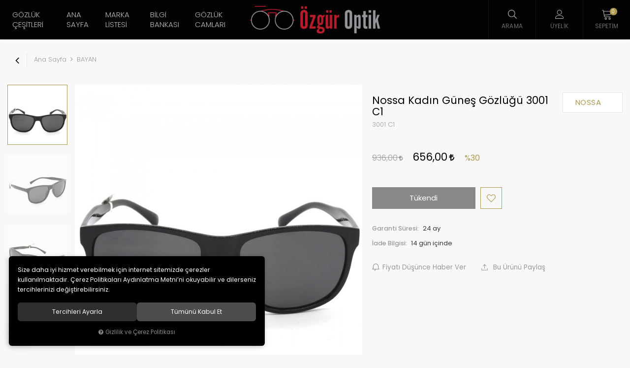

--- FILE ---
content_type: text/html; charset=UTF-8
request_url: https://www.ozguroptik.com/nossa-kadin-gunes-gozlugu-3001-c1
body_size: 143778
content:
<!DOCTYPE html>
<html lang="tr" data-dir="ltr">
<head>
	<!-- Tema 14 -->
	<meta name="viewport" content="width=device-width, initial-scale=1.0, maximum-scale=1.0, user-scalable=no">
	<meta http-equiv="Content-Type" content="text/html; charset=utf-8">
	<!--[if lt IE 9]>
	<script src="//www.ozguroptik.com/themes/cdn/v2/scripts/html5shiv.min.js"></script>
	<script src="//www.ozguroptik.com/themes/cdn/v2/scripts/respond.min.js"></script>
	<![endif]-->
	<!-- BEGIN og -->
	<meta property="og:url" content="https://www.ozguroptik.com/nossa-kadin-gunes-gozlugu-3001-c1">
	<meta property="og:title" content="Nossa Kadın Güneş Gözlüğü 3001 C1, NOSSA, 3001 C1" />
	<meta property="og:description" content="Öne Çıkan Ürünler, %30 indirim, 656,00 TL">
	<meta property="og:site_name" content="ozguroptik">	<meta property="og:image" content="https://www.ozguroptik.com/UserFiles/Fotograflar/7441-nossa-kadin-gunes-gozlugu-3001-c1-3001-c1-jpg-3001-c1.jpg">
	<meta property="og:image" content="https://www.ozguroptik.com/UserFiles/Fotograflar/7442-nossa-kadin-gunes-gozlugu-3001-c1-3001-c1-1-jpg-3001-c1-1.jpg">
	<meta property="og:image" content="https://www.ozguroptik.com/UserFiles/Fotograflar/7443-nossa-kadin-gunes-gozlugu-3001-c1-3001-c1-2-jpg-3001-c1-2.jpg">
	<meta property="og:image" content="https://www.ozguroptik.com/UserFiles/Fotograflar/87-ozgurlogopng-ozgurlogo.png">
	<!-- END og -->
	<meta name="description" content="Nossa Kadın Güneş Gözlüğü 3001 C1. Nossa Güneş Gözlüğü Modelleri, Nossa Güneş Gözlüğü Fiyatları, Nossa Gözlükleri İndirimli.">
	<meta name="keywords" content="güneş gözlüğü modelleri,fiyatları,markaları,kampanya,kadın,erkek">
	<meta name="robots" content="index,follow">
	<meta name="author" content="www.ozguroptik.com">
	<meta name="msvalidate.01" content="94C87644A819C708A4163045C66EB817">
	<meta name="yandex-verification" content="1c6ad3e70e0d842f">
	<link rel="icon" href="//www.ozguroptik.com/UserFiles/Fotograflar/favicon.png">
	<title>Nossa Kadın Güneş Gözlüğü 3001 C1</title>
	<link rel="canonical" href="https://www.ozguroptik.com/nossa-kadin-gunes-gozlugu-3001-c1">
	<script>var curl = 'http://www.ozguroptik.com', uurl = '//www.ozguroptik.com/UserFiles', ModulName = 'Urun', ccurl = '//www.ozguroptik.com', cdn = '//www.ozguroptik.com/themes/cdn', VarsayilanResim = '//www.ozguroptik.com/UserFiles/Fotograflar/thumbs/no-image.png', ParaBirimi = 'TRY', site = {"curl":"http:\/\/www.ozguroptik.com","ModulName":"Urun","ccurl":"\/\/www.ozguroptik.com","cdn":"\/\/www.ozguroptik.com\/themes\/cdn","VarsayilanResim":"\/\/www.ozguroptik.com\/UserFiles\/Fotograflar\/thumbs\/no-image.png","GecerliDil":"tr","VaryasyonlariListele":"0","ParaBirimi":"TRY","ParaBirimiSolIkon":"","ParaBirimiSagIkon":"<i class='fa fa-try'><\/i>","StokTakibi":"1","domain":"ozguroptik.com","StoksuzFiyat":"0","GecerliUlke":null,"GecerliIl":null,"GecerliIlce":null,"GecerliMahalle":null,"mobil":false,"teklif":"0","AnonimFiyatGosterme":"0","isUser":false,"VEtiket":[],"kurye":"0","lurl":"\/\/www.ozguroptik.com","GecerliBolge":null,"yuvarlama":"3","CerezMesaji":1,"cookies":{"google_ga":"cookies.marketing","google_ga4":"cookies.marketing","google_gtm":"cookies.marketing","criteo":"cookies.marketing","facebook_pixel":"cookies.marketing","google_adwords":"false"},"ayniSepet":false,"gucluSifre":0,"dhl":"0","google_ga":"UA-84516125-1","google_ga4":"G-YPZXF1VG31","google_gtm":"","google_adwords":null,"firma":"Eymen Optik Lens Limited \u015eirketi","firmaKisa":"ozguroptik","adresHarita":"0","stoksuzUrunNoIndex":0,"theme":"ozguroptik"}, uye = {"mail":null,"adsoyad":null,"grup_id":null,"telif":0,"unvan":null,"vergi_no":null,"vergi_dairesi":null,"tckn":null,"tip":null,"nakitpuan":0,"nakitpuan_string":null,"smsIzin":null,"mailIzin":null,"bulten":null,"telefon":null}; var dil = {"cerezmesajitext":null,"cerezmesajikabul":null,"cerez1":"\u00c7erez Tercihleriniz"};</script>
	<script src="//www.ozguroptik.com/themes/cdn/v2/jquery-3.6.0/jquery-3.6.0.min.js"></script>
	<script src="//www.ozguroptik.com/themes/cdn/v2/scripts/kvkk.cookie.min.js?v=50794"></script>
	<link rel="stylesheet" href="//www.ozguroptik.com/themes/cdn/v2/fonts/poppins/poppins.min.css">
	<link rel="stylesheet" href="//www.ozguroptik.com/themes/cdn/v2/fonts/font-awesome/font-awesome.min.css">
	<link rel="stylesheet" href="//www.ozguroptik.com/themes/ozguroptik/css/css.demeti.min.css?v=50794">
	<link rel="stylesheet" href="//www.ozguroptik.com/themes/ozguroptik/css/animations.min.css">	<script defer>
		function frontend_cookies_google_ga1(){
			if(cookies.marketing){
			(function(i, s, o, g, r, a, m) {
			i['GoogleAnalyticsObject'] = r;
			i[r] = i[r] || function() {
			(i[r].q = i[r].q || []).push(arguments)
			}, i[r].l = 1 * new Date();
			a = s.createElement(o),
			m = s.getElementsByTagName(o)[0];
			a.async = 1;
			a.src = g;
			m.parentNode.insertBefore(a, m)
			})(window, document, 'script', '//www.google-analytics.com/analytics.js', 'ga');
			ga('create', 'UA-84516125-1', 'auto');
			ga('send', 'pageview');
			}
		}
		frontend_cookies_google_ga1();
	</script>
	<div class="whatsapp-button"><a href="https://api.whatsapp.com/send?phone=905325976487" target="_blank"><span>Şimdi İletişime Geçin!</span><i class="fa fa-whatsapp" aria-hidden="true"></i></a></div>

<style>
.whatsapp-button {position:fixed;left: 20px;bottom: 20px;width: 50px;height: 50px;z-index:5;}
.whatsapp-button a {display:block;background-color:#25d366;position:relative;border-radius:100%;box-shadow: 0 1px 20px 0 rgba(0,0,0,.1); transition: background-color .4s ease; -webkit-transition: background-color .4s ease;}
.whatsapp-button a span{display:none;position:absolute;left: 55px;top:50%;margin:-20px 0 0 0;font-size:14px;color:#fff;font-weight:500;line-height:18px;white-space:nowrap;background-color:#23c761;border-radius:50px;padding:11px 10px;animation:righttoleft ease .5s;-webkit-animation:righttoleft ease .5s;}
.whatsapp-button a i{display:block;text-align:center;line-height: 50px;font-size: 28px;color:#fff;}

@media (min-width:768px){
	.whatsapp-button a:hover {background-color:#1ab956;}
	.whatsapp-button a:hover span {display:block;}
}
</style>
<!-- Global site tag (gtag.js) - Google Analytics -->
	<script>
	function backend_cookies_google_ga41()
	{
		if (!cookies.marketing){return;}
		jQuery.ajax({url: 'https://www.googletagmanager.com/gtag/js?id=G-YPZXF1VG31', dataType: 'script', async: false});
		window.dataLayer = window.dataLayer || [];
		window.gtag = function(){dataLayer.push(arguments);}
		gtag('js', new Date());
		gtag('config', 'G-YPZXF1VG31');
	}
	
	backend_cookies_google_ga41();
	</script>
</head>
<body data-page="Urun">
<header>
	<div class="container-fluid">
		<div class="header-inner">
			<div class="logo">
				<a href="//www.ozguroptik.com"><img src="//www.ozguroptik.com/UserFiles/Fotograflar/87-ozgurlogopng-ozgurlogo.png" width="200" height="64" alt="Nossa Kadın Güneş Gözlüğü 3001 C1"></a>
			</div>
			<div class="main-nav-wrapper">
				<div class="main-nav-toggle">
					<div class="icon">
						<svg class="open"><use xlink:href="#header-menu"></use></svg>
						<svg class="close"><use xlink:href="#close"></use></svg>
					</div>
					<div class="text">MENÜ</div>
				</div>
				<nav class="main-nav">
<ul class="top-nav">
	<li>
		<a href="javascript:void(0);" target="_self">Gözlük Çeşitleri</a>
<i class="fa fa-angle-right" aria-hidden="true"></i>
<div class="sub-nav">
	<ul class="list">
		<li>
			<a href="https://www.ozguroptik.com/bayan" target="_self">Bayan Gözlükleri</a>
		</li>
		<li>
			<a href="https://www.ozguroptik.com/erkek" target="_self">Erkek Gözlükleri</a>
		</li>
		<li>
			<a href="https://www.ozguroptik.com/polarize-gunes-gozlugu-fiyatlari" target="_self">Polarize Gözlükler</a>
		</li>
		<li>
			<a href="https://www.ozguroptik.com/unisex" target="_self">Unisex Gözlükler</a>
		</li>
	</ul>
</div>
	</li>
	<li>
		<a href="https://www.ozguroptik.com/anasayfa" target="_self">Ana Sayfa</a>
	</li>
	<li>
		<a href="javascript:void(0);" target="_self">Marka Listesi</a>
<i class="fa fa-angle-right" aria-hidden="true"></i>
<div class="sub-nav">
	<ul class="list">
		<li>
			<a href="https://www.ozguroptik.com/c-klein" target="_self">C.KLEIN</a>
		</li>
		<li>
			<a href="https://www.ozguroptik.com/benetton" target="_self">BENETTON</a>
		</li>
		<li>
			<a href="https://www.ozguroptik.com/bikkembergs-0" target="_self">BIKKEMBERGS</a>
		</li>
		<li>
			<a href="https://www.ozguroptik.com/byblos-0" target="_self">BYBLOS</a>
		</li>
		<li>
			<a href="https://www.ozguroptik.com/calvin-klein" target="_self">CALVIN KLEIN</a>
		</li>
		<li>
			<a href="https://www.ozguroptik.com/carrera-0" target="_self">CARRERA</a>
		</li>
		<li>
			<a href="https://www.ozguroptik.com/chloe" target="_self">CHLOE</a>
		</li>
		<li>
			<a href="https://www.ozguroptik.com/chocolate" target="_self">CHOCOLATE</a>
		</li>
		<li>
			<a href="https://www.ozguroptik.com/diesel-0" target="_self">DIESEL</a>
		</li>
		<li>
			<a href="https://www.ozguroptik.com/dolce-gabbana-0" target="_self">DOLCE GABBANA</a>
		</li>
		<li>
			<a href="https://www.ozguroptik.com/dsquard-0" target="_self">DSQUARD</a>
		</li>
		<li>
			<a href="https://www.ozguroptik.com/emilio-pucci" target="_self">EMILIO PUCCI</a>
		</li>
		<li>
			<a href="https://www.ozguroptik.com/ermenegildo-zegna-0" target="_self">ERMENEGILDO ZEGNA</a>
		</li>
		<li>
			<a href="https://www.ozguroptik.com/emporio-armani" target="_self">EMPORIO ARMANI</a>
		</li>
		<li>
			<a href="https://www.ozguroptik.com/escada-0" target="_self">ESCADA</a>
		</li>
		<li>
			<a href="https://www.ozguroptik.com/ferfarini-0" target="_self">FERFARINI</a>
		</li>
		<li>
			<a href="https://www.ozguroptik.com/fiftyfivediesel-0" target="_self">FIFTYFIVEDIESEL</a>
		</li>
		<li>
			<a href="https://www.ozguroptik.com/gianfranco-ferre-0" target="_self">GIANFRANCO FERRE</a>
		</li>
		<li>
			<a href="https://www.ozguroptik.com/givenchy-0" target="_self">GIVENCHY</a>
		</li>
		<li>
			<a href="https://www.ozguroptik.com/g-star-0" target="_self">G-STAR</a>
		</li>
		<li>
			<a href="https://www.ozguroptik.com/gant-gunes-gozlugu" target="_self">GANT</a>
		</li>
		<li>
			<a href="https://www.ozguroptik.com/guess-0" target="_self">GUESS</a>
		</li>
		<li>
			<a href="https://www.ozguroptik.com/hawk-0" target="_self">HAWK</a>
		</li>
		<li>
			<a href="https://www.ozguroptik.com/hermossa-0" target="_self">HERMOSSA</a>
		</li>
		<li>
			<a href="https://www.ozguroptik.com/john-richmond-0" target="_self">JOHN RICHMOND</a>
		</li>
		<li>
			<a href="https://www.ozguroptik.com/just-cavalli-0" target="_self">JUST CAVALLI</a>
		</li>
		<li>
			<a href="https://www.ozguroptik.com/lacoste" target="_self">LACOSTE</a>
		</li>
		<li>
			<a href="https://www.ozguroptik.com/lee-cooper-0" target="_self">LEE COOPER</a>
		</li>
		<li>
			<a href="https://www.ozguroptik.com/mcm" target="_self">MCM</a>
		</li>
		<li>
			<a href="https://www.ozguroptik.com/michael-kors" target="_self">MICHAEL KORS</a>
		</li>
		<li>
			<a href="https://www.ozguroptik.com/mickey-mouse" target="_self">MICKEY MOUSE</a>
		</li>
		<li>
			<a href="https://www.ozguroptik.com/mikli-starck-0" target="_self">MIKLI STARCK</a>
		</li>
		<li>
			<a href="https://www.ozguroptik.com/milano-zegna-0" target="_self">MILANO ZEGNA</a>
		</li>
		<li>
			<a href="https://www.ozguroptik.com/missoni-0" target="_self">MISSONI</a>
		</li>
		<li>
			<a href="https://www.ozguroptik.com/montblanc-0" target="_self">MONTBLANC</a>
		</li>
		<li>
			<a href="https://www.ozguroptik.com/moschino-0" target="_self">MOSCHINO</a>
		</li>
		<li>
			<a href="https://www.ozguroptik.com/mustang-0" target="_self">MUSTANG</a>
		</li>
		<li>
			<a href="https://www.ozguroptik.com/nossa-gunes-gozlugu" target="_self">NOSSA</a>
		</li>
		<li>
			<a href="https://www.ozguroptik.com/optelli-0" target="_self">OPTELLI</a>
		</li>
		<li>
			<a href="https://www.ozguroptik.com/orselli-0" target="_self">ORSELLI</a>
		</li>
		<li>
			<a href="https://www.ozguroptik.com/osse-0" target="_self">OSSE</a>
		</li>
		<li>
			<a href="https://www.ozguroptik.com/paciotti-0" target="_self">PACIOTTI</a>
		</li>
		<li>
			<a href="https://www.ozguroptik.com/police-0" target="_self">POLICE</a>
		</li>
		<li>
			<a href="https://www.ozguroptik.com/polo-vintage" target="_self">POLO VINTAGE</a>
		</li>
		<li>
			<a href="https://www.ozguroptik.com/prada-0" target="_self">PRADA</a>
		</li>
		<li>
			<a href="https://www.ozguroptik.com/q-marines-0" target="_self">Q MARINES</a>
		</li>
		<li>
			<a href="https://www.ozguroptik.com/rayban-0" target="_self">RAYBAN</a>
		</li>
		<li>
			<a href="https://www.ozguroptik.com/roberto-cavalli-0" target="_self">ROBERTO CAVALLI</a>
		</li>
		<li>
			<a href="https://www.ozguroptik.com/salvatore-ferragamo" target="_self">SALVATORE FERRAGAMO</a>
		</li>
		<li>
			<a href="https://www.ozguroptik.com/sisley-0" target="_self">SISLEY</a>
		</li>
		<li>
			<a href="https://www.ozguroptik.com/skechers-0" target="_self">SKECHERS</a>
		</li>
		<li>
			<a href="https://www.ozguroptik.com/slastik" target="_self">SLASTİK</a>
		</li>
		<li>
			<a href="https://www.ozguroptik.com/super-step-0" target="_self">SUPERSTEP</a>
		</li>
		<li>
			<a href="https://www.ozguroptik.com/swaroski-0" target="_self">SWAROVSKI</a>
		</li>
		<li>
			<a href="https://www.ozguroptik.com/tods-0" target="_self">TODS</a>
		</li>
		<li>
			<a href="https://www.ozguroptik.com/west-0" target="_self">WEST</a>
		</li>
	</ul>
</div>
	</li>
	<li>
		<a href="https://www.ozguroptik.com/bilgi-bankasi" target="_self">Bilgi Bankası</a>
	</li>
	<li>
		<a href="https://www.ozguroptik.com/gozluk-cami-markalari" target="_self">Gözlük Camları</a>
	</li>
</ul>
					
				</nav>
				<div class="nav-backdrop"></div>
			</div>
			<div class="user-nav-wrapper">
				
				<script>var KategoriID = "", MarkaID = "";</script>
<div class="search dropdown item">
    <div class="dropdown-toggle" type="button" data-toggle="dropdown">
        <div class="icon"><svg><use xlink:href="#search"></use></svg></div>
        <div class="text">Arama</div>
    </div>
    <div class="dropdown-menu">
        <form id="AramaForm" action="/arama">
            <input type="text" name="Keyword" class="form-control" id="Kelime" value="" tabindex="1" autocomplete="off" placeholder="Ne Aramıştınız?">
            <button id="SearchFormButton"><svg><use xlink:href="#search"></use></svg></button>
        </form>
    </div>
</div>

								<a href="//www.ozguroptik.com/giris" class="account item">
					<div class="icon"><svg><use xlink:href="#user"></use></svg></div>
					<div class="text">Üyelik</div>
				</a>
				<div class="cart dropdown item">
					<div class="dropdown-toggle" type="button" data-toggle="dropdown">
						<div class="icon">
							<svg><use xlink:href="#cart"></use></svg>
							<div class="amount"></div>
						</div>
						<div class="text">Sepetim</div>
					</div>
					<div class="dropdown-menu">
					</div>
				</div>
			</div>
		</div>
	</div>
</header>
<script>var TemaCevirileri = '{"Toplam":"Toplam","Adet":"Adet","Sil":"Sil","AlisveriseDevamEt":"Alışverişe devam et","SiparisiTamamla":"Siparişi Tamamla","SepetinizBos":"Sepetinizde ürün bulunamadı.","EbultenOnayla":"Lütfen e-bülten aboneliğinizi onaylayınız"}', turl = '//www.ozguroptik.com/themes/ozguroptik', FiltreOtomatikCalistir = 1, HataMesaji = 2; TemaCevirileri = (TemaCevirileri && TemaCevirileri != undefined ? $.parseJSON(TemaCevirileri) : $.parseJSON('{}'));</script>
<div class="product-detail-wrapper">
	<div class="breadcrumb-wrapper">
		<div class="container-fluid">
			<div class="breadcrumb">
	<ul class="list-unstyled">
				<li><a href="https://www.ozguroptik.com"><span>Ana Sayfa</span></a></li>
		<li><a href="https://www.ozguroptik.com/bayan"><span>BAYAN</span></a></li>
		<li class="last"><a href="https://www.ozguroptik.com/nossa-kadin-gunes-gozlugu-3001-c1"><h1>Nossa Kadın Güneş Gözlüğü 3001 C1</h1></a></li>
	</ul>
</div>
		</div>
	</div>
	<div class="hidden"><div id="UrunAdi">Nossa Kadın Güneş Gözlüğü 3001 C1</div><div id="KategoriAdi">BAYAN</div></div><script>var UrunID = '1918', ID = '3209', curl = 'http://www.ozguroptik.com', ModulName = 'Urun', EnBoySecimi = '0', SepetMinimum = '1', SepetArtis = '1', VaryasyonList = '', VaryasyonListJson = '', ResUrl = '//www.ozguroptik.com/UserFiles/Fotograflar/', UrunFotoPlaceholder = '//www.ozguroptik.com/themes/cdn/images/hipotenus/placeholder.gif', AksesuarList = '', NoImage = '//www.ozguroptik.com/UserFiles/Fotograflar/thumbs/no-image.png', conversiondata = {"urunID":"1918","varyasyonID":"3209","fiyat":936,"indirimliFiyat":656,"kategoriler":["BAYAN"],"paraBirimi":"TRY"}, Fotolar = '', StokDurumuVar = "VAR", StokDurumuYok = "TÜKENDİ", FavorilereEkle = "Favorilere Ekle", FavorilerdenSil = "Favorilerden Sil", FiyatHaberVer = "Fiyatı Düşünce Haber Ver", FiyatHaberVerme = "Fiyatı Düşünce Haber Verme", GelinceHaberVer = "Stoğa Girince Haber Ver", GelinceHaberVerme = "Stoğa Girince Haber Verme", degerinisecmediniz = ""; AksesuarList = (AksesuarList.length > 0 ? AksesuarList : JSON.stringify(new Array())); var productData = []; productData.image = "//www.ozguroptik.com/UserFiles/Fotograflar/org/7441-nossa-kadin-gunes-gozlugu-3001-c1-3001-c1-jpg-3001-c1.jpg"; productData.id = "1918"; productData.vid = "3209"; productData.name = document.getElementById('UrunAdi').innerText; productData.code = "3001 C1"; productData.barcode = ""; productData.brand = "NOSSA"; productData.category = document.getElementById('KategoriAdi').innerText; productData.url = "https://www.ozguroptik.com/nossa-kadin-gunes-gozlugu-3001-c1"; if("656,00".length){ productData.price = "656,00"; productData.oldprice = "936,00"; }else{ productData.price = "936,00"; } if(typeof site !== "undefined"){ productData.currency = site.ParaBirimi; }else{ productData.currency = "<i class='fa fa-try'></i>"; }if(typeof conversiondata!="undefined") conversiondata["sayfa"]="detay",conversiondata["urunKodu"]="3001 C1",conversiondata["urunAdi"]=document.getElementById('UrunAdi').innerText,conversiondata["gorsel"]="//www.ozguroptik.com/UserFiles/Fotograflar/org/7441-nossa-kadin-gunes-gozlugu-3001-c1-3001-c1-jpg-3001-c1.jpg",conversiondata["sonFiyat"]=(typeof conversiondata["promosyonluFiyat"] != "undefined") ? conversiondata["promosyonluFiyat"] : (typeof conversiondata["indirimliFiyat"] != "undefined") ? conversiondata["indirimliFiyat"] : conversiondata["fiyat"];if(typeof conversiondata!="undefined" && "NOSSA".length) conversiondata["marka"]="NOSSA"</script>
<script>var KucukFotoSlideYonu = 1, KucukFotoSahneSayisi = 4, KucukFotoYol = '180', UrunFotoLightbox = 2, AksesuarTip = 0, AksesuarFiyat = 1, PaylasBaslik = "Güneş Gözlüğü Modelleri, Güneş Gözlüğü Fiyatları | Özgür Optik", PaylasText = "", PaylasUrl = "https://www.ozguroptik.com/nossa-kadin-gunes-gozlugu-3001-c1";</script>
<script>
	$('body').attr('data-siparis','0');
	
</script>
<script src="//www.ozguroptik.com/themes/cdn/v2/scripts/urun.detay.min.js?v=50794"></script>
<div class="product">
  <div class="container-fluid">
    <div class="row">
      <div class="col-xs-12 col-md-7">
        <div class="product-image">
          <div class="product-images-container">
	<div class="product-images-slider-container">
		<div class="product-images-slider">
						<div class="images-item"><a href="//www.ozguroptik.com/UserFiles/Fotograflar/org/7441-nossa-kadin-gunes-gozlugu-3001-c1-3001-c1-jpg-3001-c1.jpg" data-lightbox="image-gallery" title="Güneş Gözlüğü Modelleri, Güneş Gözlüğü Fiyatları | Özgür Optik"><img src="//www.ozguroptik.com/UserFiles/Fotograflar/7441-nossa-kadin-gunes-gozlugu-3001-c1-3001-c1-jpg-3001-c1.jpg" loading="lazy" data-zoom-image="//www.ozguroptik.com/UserFiles/Fotograflar/org/7441-nossa-kadin-gunes-gozlugu-3001-c1-3001-c1-jpg-3001-c1.jpg" width="600" height="600" alt="Güneş Gözlüğü Modelleri, Güneş Gözlüğü Fiyatları | Özgür Optik"></a></div>
			<div class="images-item"><a href="//www.ozguroptik.com/UserFiles/Fotograflar/org/7442-nossa-kadin-gunes-gozlugu-3001-c1-3001-c1-1-jpg-3001-c1-1.jpg" data-lightbox="image-gallery" title="Güneş Gözlüğü Modelleri, Güneş Gözlüğü Fiyatları | Özgür Optik"><img src="//www.ozguroptik.com/UserFiles/Fotograflar/7442-nossa-kadin-gunes-gozlugu-3001-c1-3001-c1-1-jpg-3001-c1-1.jpg" loading="lazy" data-zoom-image="//www.ozguroptik.com/UserFiles/Fotograflar/org/7442-nossa-kadin-gunes-gozlugu-3001-c1-3001-c1-1-jpg-3001-c1-1.jpg" width="600" height="600" alt="Güneş Gözlüğü Modelleri, Güneş Gözlüğü Fiyatları | Özgür Optik"></a></div>
			<div class="images-item"><a href="//www.ozguroptik.com/UserFiles/Fotograflar/org/7443-nossa-kadin-gunes-gozlugu-3001-c1-3001-c1-2-jpg-3001-c1-2.jpg" data-lightbox="image-gallery" title="Güneş Gözlüğü Modelleri, Güneş Gözlüğü Fiyatları | Özgür Optik"><img src="//www.ozguroptik.com/UserFiles/Fotograflar/7443-nossa-kadin-gunes-gozlugu-3001-c1-3001-c1-2-jpg-3001-c1-2.jpg" loading="lazy" data-zoom-image="//www.ozguroptik.com/UserFiles/Fotograflar/org/7443-nossa-kadin-gunes-gozlugu-3001-c1-3001-c1-2-jpg-3001-c1-2.jpg" width="600" height="600" alt="Güneş Gözlüğü Modelleri, Güneş Gözlüğü Fiyatları | Özgür Optik"></a></div>
		</div>
	</div>
</div>
<script src="//www.ozguroptik.com/themes/cdn/v2/scripts/b5.urun.fotograflar.v4.min.js?v=50794"></script>
          <ul class="labels">
            <li class="yeni" data-value="0"><span>Yeni</span></li>
          </ul>
        </div>
      </div>
      <div class="col-xs-12 col-md-5">
        <div class="product-detail">
          <div class="product-detail-header">            <a href="https://www.ozguroptik.com/nossa-gozluk" class="brand">
              <img src="//www.ozguroptik.com/UserFiles/Fotograflar/thumbs/" data-src="" alt="NOSSA">
              <div class="text">NOSSA</div>
            </a>
            <div>
              <h2 id="baslik">Nossa Kadın Güneş Gözlüğü 3001 C1</h2>
                            <span id="kod">3001 C1</span>
            </div>
          </div>
          <p class="desc"></p>
          <div class="price">
                        <div id="indirimsiz-fiyat"><span id="indirimsiz">936,00 <i class='fa fa-try'></i></span></div>
            <div id="indirimli-fiyat"><span id="indirimli">656,00 <i class='fa fa-try'></i></span></div>
            <div id="indirim-orani"><span id="indirim">%30</span></div>
            <p class="jump-to-installments"></p>
          </div>
          
          <div id="aksesuarlar"></div>
          <div class="siparis">
              <input type="hidden" name="Adet" value="1">
              <button class="SepeteEkleButtonDetay" data-urun-id="3209" data="SepeteEkle" role="button">Sepete Ekle</button>
          </div>
                    <div class="stok-durumu btn"><span id="stok" class="mevcutyok">Tükendi</div>
                    <a href="javascript:void(0);" class="FavoriEkleSilButtonDetay" id="FavoriEkleSilButtonDetay" data-param="FavorilereEkle" data-type="1" data-message="Favorilere Ekle"><svg><use xlink:href="#like"></use></svg><span class="text">Favorilere Ekle</span></a>
          <div class="clearfix"></div>
          <ul class="info hide">
            <li class="image-li" data-value=""><span>Fırsat</span></li>            <li><label>Garanti Süresi:</label> 24 ay</li>            <li class="return" data-value="1" data-value-0="Kabul edilmez" data-value-1="14 gün içinde"><label>İade Bilgisi:</label> </li>
          </ul>
          <ul class="add-list">
            <li class="gelince"><a href="javascript:void(0);" class="GelinceHaberVerButtonDetay" id="GelinceHaberVerButtonDetay" data-param="GelinceHaberVer" data-type="1"><svg><use xlink:href="#bell"></use></svg><span class="text">Stoğa Girince Haber Ver</span></a></li>
                        <li><a href="javascript:void(0);" class="FiyatiDusunceHaberVerButtonDetay" id="FiyatiDusunceHaberVerButtonDetay" data-param="FiyatiDusunceHaberVer" data-type="1"><svg><use xlink:href="#bell"></use></svg><span class="text">Fiyatı Düşünce Haber Ver</span></a></li>
            <li>
              <div class="share dropdown hidden-xs">
                <div class="dropdown-toggle" type="button" data-toggle="dropdown" aria-expanded="false"><svg><use xlink:href="#shareicon"></use></svg> Bu Ürünü Paylaş</div>
                <div class="dropdown-menu">
                  <div id="share"></div>
                </div>
              </div>
              <div class="share-on-mobile visible-xs"><svg><use xlink:href="#shareicon"></use></svg> Bu Ürünü Paylaş</div>
            </li>
          </ul>
        </div>
      </div>
    </div>
  </div>
</div>
<div class="container-fluid">
  <div class="tabs-group urun-detay-tab">
	<ul class="nav nav-tabs">
		<li class="bilgi-tab-baslik active"><a data-toggle="tab" href="#tab01"><span>Ürün Bilgisi</span></a></li>
				<li class="taksit-tab-baslik"><a data-toggle="tab" href="#tab02"><span>Taksit Seçenekleri</span></a></li>
				<li class="yorum-tab-baslik"><a data-toggle="tab" href="#tab03"><span>Yorumlar <small>(0)</small></span></a></li>
		</ul>
	<div class="tab-content">
		<div id="tab01" class="bilgi-tab-icerik tab-pane fade in active">
			<table border="0" cellpadding="0" cellspacing="0" dir="ltr" style="max-width:400px;width:100%;" width="1095">
	<colgroup>
		<col />
		<col />
		<col />
		<col />
		<col span="11" />
	</colgroup>
	<tbody>
		<tr height="20">
			<td height="20" style="height: 20px; width: 159px;"><span style="font-size: 16px;"><span style="font-family: arial, helvetica, sans-serif;"><img alt="" src="/UserFiles/Image/images/inn1.png" style="width: 15px; height: 15px; float: left; margin: 3px;" />Ürün Kodu&nbsp;</span></span></td>
			<td style="width: 4px;"><span style="font-size: 16px;"><span style="font-family: arial, helvetica, sans-serif;"><strong>:</strong></span></span></td>
			<td style="width: 119px;"><span style="font-size:16px;"><span style="font-family:arial,helvetica,sans-serif;">&nbsp;3001</span></span></td>
		</tr>
		<tr height="20">
			<td height="20" style="height: 20px;"><span style="font-size: 16px;"><img alt="" src="/UserFiles/Image/images/inn1.png" style="color: rgb(0, 0, 0); font-family: arial, helvetica, sans-serif; font-size: 14px; width: 15px; height: 15px; float: left; margin: 3px;" /><span style="font-family: arial, helvetica, sans-serif;">Marka&nbsp;</span></span></td>
			<td><span style="font-size: 16px;"><span style="font-family: arial, helvetica, sans-serif;"><strong>:</strong></span></span></td>
			<td><span style="font-size: 16px;"><span style="font-family: arial, helvetica, sans-serif;">&nbsp;Nossa</span></span></td>
		</tr>
		<tr height="20">
			<td height="20" style="height: 20px;"><span style="font-size: 16px;"><img alt="" src="/UserFiles/Image/images/inn1.png" style="color: rgb(0, 0, 0); font-family: arial, helvetica, sans-serif; font-size: 14px; width: 15px; height: 15px; float: left; margin: 3px;" /><span style="font-family: arial, helvetica, sans-serif;">Cinsiyet&nbsp;</span></span></td>
			<td><span style="font-size: 16px;"><span style="font-family: arial, helvetica, sans-serif;"><strong>:</strong></span></span></td>
			<td><span style="font-size: 16px;"><span style="font-family: arial, helvetica, sans-serif;">&nbsp;Kadın</span></span></td>
		</tr>
		<tr height="20">
			<td height="20" style="height: 20px;"><span style="font-size: 16px;"><img alt="" src="/UserFiles/Image/images/inn1.png" style="color: rgb(0, 0, 0); font-family: arial, helvetica, sans-serif; font-size: 14px; width: 15px; height: 15px; float: left; margin: 3px;" /><span style="font-family: arial, helvetica, sans-serif;">Renk&nbsp;</span></span></td>
			<td><span style="font-size: 16px;"><span style="font-family: arial, helvetica, sans-serif;"><strong>:</strong></span></span></td>
			<td><span style="font-size: 16px;"><span style="font-family: arial, helvetica, sans-serif;">&nbsp;C1</span></span></td>
		</tr>
		<tr height="20">
			<td height="20" style="height: 20px;"><span style="font-size: 16px;"><img alt="" src="/UserFiles/Image/images/inn1.png" style="color: rgb(0, 0, 0); font-family: arial, helvetica, sans-serif; font-size: 14px; width: 15px; height: 15px; float: left; margin: 3px;" /><span style="font-family: arial, helvetica, sans-serif;">Cam Özelliği&nbsp;&nbsp;</span></span></td>
			<td><span style="font-size: 16px;"><span style="font-family: arial, helvetica, sans-serif;"><strong>:</strong></span></span></td>
			<td><span style="font-size: 16px;"><span style="font-family: arial, helvetica, sans-serif;">&nbsp;Füme</span></span></td>
		</tr>
		<tr height="20">
			<td height="20" style="height: 20px;"><span style="font-size: 16px;"><img alt="" src="/UserFiles/Image/images/inn1.png" style="color: rgb(0, 0, 0); font-family: arial, helvetica, sans-serif; font-size: 14px; width: 15px; height: 15px; float: left; margin: 3px;" /><span style="font-family: arial, helvetica, sans-serif;">Sap Uzunluğu&nbsp;</span></span></td>
			<td><span style="font-size: 16px;"><span style="font-family: arial, helvetica, sans-serif;"><strong>:</strong></span></span></td>
			<td><span style="font-size: 16px;"><span style="font-family: arial, helvetica, sans-serif;">&nbsp;147</span></span></td>
		</tr>
		<tr>
			<td height="20" style="height: 20px;"><span style="font-size: 16px;"><img alt="" src="/UserFiles/Image/images/inn1.png" style="color: rgb(0, 0, 0); font-family: arial, helvetica, sans-serif; font-size: 14px; width: 15px; height: 15px; float: left; margin: 3px;" /><span style="font-family: arial, helvetica, sans-serif;">Ekartman</span></span></td>
			<td><span style="font-size: 16px;"><span style="font-family: arial, helvetica, sans-serif;"><strong>:</strong></span></span></td>
			<td><span style="font-size: 16px;"><span style="font-family: arial, helvetica, sans-serif;">&nbsp;56-19</span></span></td>
		</tr>
		<tr height="20">
			<td height="20" style="height: 20px;"><span style="font-size: 16px;"><img alt="" src="/UserFiles/Image/images/inn1.png" style="color: rgb(0, 0, 0); font-family: arial, helvetica, sans-serif; font-size: 14px; width: 15px; height: 15px; float: left; margin: 3px;" /><span style="font-family: arial, helvetica, sans-serif;">Garanti Süresi&nbsp;</span></span></td>
			<td><span style="font-size: 16px;"><span style="font-family: arial, helvetica, sans-serif;"><strong>:</strong></span></span></td>
			<td><span style="font-size: 16px;"><span style="font-family: arial, helvetica, sans-serif;">&nbsp;24 Ay</span></span></td>
		</tr>
		<tr height="20">
			<td height="20" style="height: 20px;"><span style="font-size: 16px;"><img alt="" src="/UserFiles/Image/images/inn1.png" style="color: rgb(0, 0, 0); font-family: arial, helvetica, sans-serif; font-size: 14px; width: 15px; height: 15px; float: left; margin: 3px;" /><span style="font-family: arial, helvetica, sans-serif;">İade&nbsp;</span></span></td>
			<td><span style="font-size: 16px;"><span style="font-family: arial, helvetica, sans-serif;"><strong>:</strong></span></span></td>
			<td><span style="font-size: 16px;"><span style="font-family: arial, helvetica, sans-serif;">&nbsp;Var</span></span></td>
		</tr>
		<tr height="20">
			<td height="20" style="height: 20px;"><span style="font-size: 16px;"><img alt="" src="/UserFiles/Image/images/inn1.png" style="color: rgb(0, 0, 0); font-family: arial, helvetica, sans-serif; font-size: 14px; width: 15px; height: 15px; float: left; margin: 3px;" /><span style="font-family: arial, helvetica, sans-serif;">Taksit Seçenekleri</span></span></td>
			<td><span style="font-size: 16px;"><span style="font-family: arial, helvetica, sans-serif;"><strong>:</strong></span></span></td>
			<td><span style="font-size: 16px;"><span style="font-family: arial, helvetica, sans-serif;">&nbsp;Var</span></span></td>
		</tr>
		<tr height="20">
			<td height="20" style="height: 20px;"><span style="font-size: 16px;"><img alt="" src="/UserFiles/Image/images/inn1.png" style="color: rgb(0, 0, 0); font-family: arial, helvetica, sans-serif; font-size: 14px; width: 15px; height: 15px; float: left; margin: 3px;" /><span style="font-family: arial, helvetica, sans-serif;">Kargo&nbsp;</span></span></td>
			<td><span style="font-size: 16px;"><span style="font-family: arial, helvetica, sans-serif;"><strong>:</strong></span></span></td>
			<td><span style="font-size: 16px;"><span style="font-family: arial, helvetica, sans-serif;">&nbsp;100 TL ve üzeri ücretsiz</span></span></td>
		</tr>
	</tbody>
</table>

<p>&nbsp;</p>

<p style="text-align: justify;"><img alt="" src="/UserFiles/Image/images/ampul.png" style="width: 18px; height: 18px; float: left;" /><span style="font-size:16px;"><span style="font-family:arial,helvetica,sans-serif;">&nbsp;Güneş gözlükleri ile denize ve havuza girilmesi durumunda, camların kaplama özelliklerinin tuzdan ve klordan zarar görerek işlevini yapamaz hale geldiğini biliyor muydunuz?</span></span></p>

<p style="text-align: justify;"><span style="font-size: 16px;"><span style="font-family: arial, helvetica, sans-serif;">Nossa marka 3001 C1&nbsp;model 24 ay garantili güneş gözlüğü orijinal kutusu, temizleme bezi ve garanti belgesi ile birlikte tarafınıza gönderilmektedir. Ayrıca temizleme spreyi ve yedek silme bezi de ücretsiz olarak siparişinize eklenmektedir. İnternet sitemizden vereceğiniz siparişler en geç 3 (üç) iş günü içerisinde kargo şirketine teslim edilmektedir. Hafta sonu ve resmi tatil günleri iş gününe dahil değildir.&nbsp;</span></span></p>

<p style="text-align: justify;"><span style="font-size: 16px;"><span style="font-family: arial, helvetica, sans-serif;">Satın aldığınız ürünün garanti kapsamındaki tüm tamir işlemleri ve parça değişimleri Özgür Optik tarafından distribütör firmaya gönderilerek ücretsiz olarak yaptırılmaktadır. Garanti kapsamına girmeyen tamir, bakım ve parça değişimi gibi hizmetler size özel indirimli fiyatlarla sunulmaktadır.</span></span></p>

<p style="text-align: justify;"><span style="font-size: 16px;"><span style="font-family: arial, helvetica, sans-serif;"><img alt="" src="/UserFiles/Image/images/gozlukolcusu.jpg" style="width: 100%;" /></span></span></p>

<p style="text-align: justify;"><font face="arial, helvetica, sans-serif"><span style="font-size: 16px;">Gözlüklerin ölçüleri, gözlüğün üzerinde sağ veya sol sapın iç kısmında belirtilmektedir. Belirtilen ölçülere göre yüzünüze ebat olarak&nbsp;uygun ürünü seçebilirsiniz.&nbsp;</span></font></p>

<p style="text-align: justify;"><font face="arial, helvetica, sans-serif"><span style="font-size: 16px;">Resimdeki örnekten hareket edersek, 56 sayısı gözlüğün tek cam genişliğini verir. Dolayısıyla 56 x&nbsp;2 + köprü ölçüsü gözlüğün karşıdan size bakıldığında kaç cm görüneceğini belirler. 16 sayısı ise, burun aralığı denilen bölgenin genişliğini gösterir. 145 sayısı ise gözlüğün sap uzunluğunu belirtir.</span></font></p>

			
			<div class="kategori-urun-bilgi">Bayan Güneş Gözlükleri</div>
			
			<table class="data-table attributes-table values-table">
				<colgroup>
					<col width="25%">
					<col>
				</colgroup>
			</table>
		</div>
				<div id="tab02" class="taksit-tab-icerik tab-pane fade">
			<div id="taksit-secenekleri">
				
<style>
	.tableTax {min-width:600px;}
	.tableTax img {width:100px;}
	table.tableTax {font-family:Tahoma;}
	.tableTax td {width:150px; text-align:center; padding:10px;}
	.tableTax .headerTable {text-align:center;}
	.tableTax .headerTable td + td {background-color:#f0f0f0; font-weight:bold;}
	.tableTax .bodyTable td {background-color:#f0f0f0;}
	.tableTax .bodyTable td span {font-size:11px; display:block; margin-top:5px; color:#888;}
	.tableTax .bodyTable td + td {background-color:#fff; border-right:solid 1px #f0f0f0; border-bottom:solid 1px #f0f0f0;}
</style> 
<table cellspacing="0" class="tableTax">
	 <table border="0" class="tableTax"><tr class="headerTable"><td></td><td>2 Taksit</td><td>3 Taksit</td><td>6 Taksit</td><td>9 Taksit</td></tr><tr class="bodyTable"><td><img src="//www.ozguroptik.com/themes/cdn/iyzico/bonus.png"></td><td>328,00 x 2<span>Toplam : 656,00 TL</span></td><td>218,67 x 3<span>Toplam : 656,01 TL</span></td><td>118,08 x 6<span>Toplam : 708,48 TL</span></td><td>83,82 x 9<span>Toplam : 754,38 TL</span></td><tr class="bodyTable"><td><img src="//www.ozguroptik.com/themes/cdn/iyzico/axess.png"></td><td>328,00 x 2<span>Toplam : 656,00 TL</span></td><td>218,67 x 3<span>Toplam : 656,01 TL</span></td><td>118,08 x 6<span>Toplam : 708,48 TL</span></td><td>83,82 x 9<span>Toplam : 754,38 TL</span></td><tr class="bodyTable"><td><img src="//www.ozguroptik.com/themes/cdn/iyzico/combo.png"></td><td>328,00 x 2<span>Toplam : 656,00 TL</span></td><td>218,67 x 3<span>Toplam : 656,01 TL</span></td><td>118,08 x 6<span>Toplam : 708,48 TL</span></td><td>83,82 x 9<span>Toplam : 754,38 TL</span></td><tr class="bodyTable"><td><img src="//www.ozguroptik.com/themes/cdn/iyzico/maximum.png" ></td><td>328,00 x 2<span>Toplam : 656,00 TL</span></td><td>218,67 x 3<span>Toplam : 656,01 TL</span></td><td>118,08 x 6<span>Toplam : 708,48 TL</span></td><td>83,82 x 9<span>Toplam : 754,38 TL</span></td><tr class="bodyTable"><td><img src="//www.ozguroptik.com/themes/cdn/iyzico/world.png"></td><td>328,00 x 2<span>Toplam : 656,00 TL</span></td><td>218,67 x 3<span>Toplam : 656,01 TL</span></td><td>118,08 x 6<span>Toplam : 708,48 TL</span></td><td>83,82 x 9<span>Toplam : 754,38 TL</span></td><tr class="bodyTable"><td><img src="//www.ozguroptik.com/themes/cdn/iyzico/paraf.png"></td><td>328,00 x 2<span>Toplam : 656,00 TL</span></td><td>218,67 x 3<span>Toplam : 656,01 TL</span></td><td>118,08 x 6<span>Toplam : 708,48 TL</span></td><td>83,82 x 9<span>Toplam : 754,38 TL</span></td>
</table>

			</div>
		</div>
				<div id="tab03" class="yorum-tab-icerik tab-pane fade">
			
<script>var kategori = 'urunler', kategoriid = '3209', curl = 'http://www.ozguroptik.com', ModulName = 'Urun';</script>
<script src="//www.ozguroptik.com/themes/cdn/v2/scripts/yorum.listele.min.js?v=50794"></script>
<div class="row">
	<div class="col-xs-12 col-sm-6">
		
		<div id="YorumYokContainer">
			<p>Ürüne ait yorum bulunmamaktadır.</p>
		</div>
		<div id="YorumContainer">
			
		</div>
	</div>
	<div class="col-xs-12 col-sm-6">
		
		<script src="//www.ozguroptik.com/themes/cdn/v2/scripts/yorum.ekle.min.js?v=50794"></script>
		<form method="post" id="YorumForm">
			<div class="form-group"><input type="text" class="form-control" name="AdSoyad" data-rule-required="true" placeholder="Adınız Soyadınız"></div>
			<div class="form-group"><input type="text" class="form-control" name="Mail" data-rule-required="true" data-rule-email="true" placeholder="E-mail Adresiniz"></div>
			<div class="form-group"><input type="text" class="form-control" name="Baslik" data-rule-required="true" placeholder="Yorum Konusu"></div>
			<div class="form-group"><textarea name="Mesaj" class="form-control" id="Mesaj" data-rule-required="true" placeholder="Yorumunuz"></textarea></div>
			
			<div class="form-group security-code">
				<img src="//www.ozguroptik.com/guvenlikkodu/yorum" width="65" height="28" alt="Güvenlik Kodu" class="securitycode" name="GuvenlikKodu" id="GuvenlikKodu">
				<a class="btn btn-sm refresh" href="javascript:void(0);" onclick="javascript:RefreshCaptcha('img.securitycode');"><i class="fa fa-refresh"></i></a>
				<input class="form-control" type="number" name="GuvenlikKodu" placeholder="Güvenlik Kodu" data-rule-required="true" data-rule-guvenlikkodu="true">
			</div>
			<div class="form-group text-right">
				<button type="button" id="YorumEkle">Yorum Yap</button>
			</div>
		</form>
		
	</div>
</div>
		</div>
		
	</div>
</div>
</div>

	
</div>
<script src="//www.ozguroptik.com/themes/ozguroptik/js/theme-detail.min.js?v=50794" defer></script>
<footer>
	<div class="container-fluid">
		<div class="ebulletin">
			<div class="icon"><svg><use xlink:href="#bulletin"></use></svg></div>
			<div>
				<div class="title">E-Bültene Abone Olun</div>
				<div class="text">Fırsatlar ve duyurularımız hakkında bilgi sahibi olmak için kaydolun!</div>
			</div>
			<div>
				<form id="bultenform" name="bultenform" action="" method="post">
					<input type="email" class="form-control" id="BultenMail" placeholder="E-mail adresi yazınız" name="BultenMail" maxlength="150" data-rule-required="true" data-rule-email="true" data-hata-mesaji="Lütfen geçerli bir e-mail adresi belirtiniz">
					<input type="hidden" name="BultenEkle">
					<button type="button" class="btn" name="BultenButton" id="BultenButton">
						<i class="fa fa-angle-right" aria-hidden="true"></i>
					</button>
				</form>
				<label class="form-check-label"><input type="checkbox" name="kvk" value="1" class="form-check-input"> <a href="/gizlilik-ve-guvenlik">Gizlilik politikasını</a> okudum ve elektronik posta almayı kabul ediyorum.</label>
			</div>
		</div>
		<ul class="social-media">
						<li><a href="https://www.instagram.com/ozguroptik" class="instagram" target="_blank"><i class="fa fa-instagram" aria-hidden="true"></i></a></li>
						<li><a href="https://www.facebook.com/ozguroptk" class="facebook" target="_blank"><i class="fa fa-facebook" aria-hidden="true"></i></a></li>
						<li><a href="https://twitter.com/OzgurOptik" class="twitter" target="_blank"><i class="fa fa-twitter" aria-hidden="true"></i></a></li>
			
						<li><a href="https://www.youtube.com/channel/UCaVAPlQoM2b7WBieYu46TyA" class="youtube" target="_blank"><i class="fa fa-youtube" aria-hidden="true"></i></a></li>
						<li><a href="https://tr.linkedin.com/" class="linkedin" target="_blank"><i class="fa fa-linkedin" aria-hidden="true"></i></a></li>
		</ul>
		
<div class="container">
	<ul class="footer-nav">
		<li>
			<a href="https://www.ozguroptik.com/i/165/kurumsal" target="_self">KURUMSAL</a>
<ul>
	<li><a href="https://www.ozguroptik.com/i/166/hakkimizda" target="_self">Hakkımızda</a></li>
	<li><a href="https://www.ozguroptik.com/i/171/gizlilik-ve-guvenlik" target="_self">Güvenlik</a></li>
	<li><a href="https://www.ozguroptik.com/i/168/siparis-ve-teslimat" target="_self">Teslimat ve İade Şartları</a></li>
	<li><a href="https://www.ozguroptik.com/i/169/kargo-secenekleri" target="_self">Kargo Seçenekleri</a></li>
</ul>
		</li>
		<li>
			<a href="https://www.ozguroptik.com/i/170/odeme" target="_self">ÖDEME</a>
<ul>
	<li><a href="https://www.ozguroptik.com/i/171/gizlilik-ve-guvenlik" target="_self">Gizlilik Politikası</a></li>
	<li><a href="https://www.ozguroptik.com/kullanim-kosullari" target="_self">Kullanım Kılavuzu</a></li>
	<li><a href="https://www.ozguroptik.com/i/173/odeme-secenekleri" target="_self">Ödeme Seçenekleri</a></li>
	<li><a href="https://www.ozguroptik.com/i/174/satis-sozlesmesi" target="_self">Satış Sözleşmesi</a></li>
</ul>
		</li>
		<li>
			<a href="https://www.ozguroptik.com/iletisim" target="_self">İLETİŞİM</a>
<ul>
	<li><a href="https://www.ozguroptik.com/iletisim" target="_self">İletişim</a></li>
	<li><a href="/giris" target="_self">Üye Girişi</a></li>
	<li><a href="/yeni-uye" target="_self">Yeni Üyelik</a></li>
</ul>
		</li>
		<li>
			<a href="https://www.ozguroptik.com/garanti-sartlari" target="_self">GARANTİ ŞARTLARI</a>
		</li>
	</ul>
</div>
		
<div class="shopping-info">
		<div class="item">
		<a href="javascript:void(0);" target="_self">
			<div class="icon"><img src="//www.ozguroptik.com/UserFiles/Fotograflar/8534-orijinal-urun-png-orijinal-urun.png" width="45" height="45" alt="%100 Orijinal Ürün"></div>
			<div class="text">
				<div class="title">%100 Orijinal Ürün</div>
				<div class="desc"><p>2 yıl garanti</p></div>
			</div>
		</a>
	</div>
	<div class="item">
		<a href="javascript:void(0);" target="_self">
			<div class="icon"><img src="//www.ozguroptik.com/UserFiles/Fotograflar/8535-iade-garantisi-png-iade-garantisi.png" width="45" height="45" alt="İade Garantisi"></div>
			<div class="text">
				<div class="title">İade Garantisi</div>
				<div class="desc"><p>15 gün içinde iade</p></div>
			</div>
		</a>
	</div>
	<div class="item">
		<a href="javascript:void(0);" target="_self">
			<div class="icon"><img src="//www.ozguroptik.com/UserFiles/Fotograflar/9347-kargo.png" width="45" height="45" alt="Ücretsiz Kargo"></div>
			<div class="text">
				<div class="title">Ücretsiz Kargo</div>
				<div class="desc"><p>300 TL ve üzeri ÜCRETSİZ KARGO.</p><p>DİKKAT: İADE ÜRÜNLERİN KARGOSU ALICIYA AİTTİR.</p></div>
			</div>
		</a>
	</div>
	<div class="item">
		<a href="javascript:void(0);" target="_self">
			<div class="icon"><img src="//www.ozguroptik.com/UserFiles/Fotograflar/8536-ucretsiz-kargo-png-ucretsiz-kargo.png" width="45" height="45" alt="Ücretsiz Kargo"></div>
			<div class="text">
				<div class="title">Ücretsiz Kargo</div>
				<div class="desc"><p>300 TL ve üzeri ÜCRETSİZ KARGO.</p><p>DİKKAT: İADE ÜRÜNLERİN KARGOSU ALICIYA AİTTİR.</p></div>
			</div>
		</a>
	</div>
	<div class="item">
		<a href="javascript:void(0);" target="_self">
			<div class="icon"><img src="//www.ozguroptik.com/UserFiles/Fotograflar/8537-guvenli-alisveris-png-guvenli-alisveris.png" width="45" height="45" alt="Güvenli Alışveriş"></div>
			<div class="text">
				<div class="title">Güvenli Alışveriş</div>
				<div class="desc"><p>128bit SSL ile</p></div>
			</div>
		</a>
	</div>
</div>
		<div class="bottom">
			<ul class="apps"><li class="etbis">
					<div id="ETBIS"><div id="236AA31D01FB4B5AAAD992E3F01F7034"><a href="https://etbis.eticaret.gov.tr/sitedogrulama/236AA31D01FB4B5AAAD992E3F01F7034" target="_blank"><img style='width:80px; height:100px;margin-bottom: 15px;' src="data:image/jpeg;base64, iVBORw0KGgoAAAANSUhEUgAAAQIAAAEsCAYAAAAo6b0WAAAAAXNSR0IArs4c6QAAAARnQU1BAACxjwv8YQUAAAAJcEhZcwAADsMAAA7DAcdvqGQAAImtSURBVHhe7V0HgBTF0lZBfeZAjkpUMYvpF3POETGjIIbnM/tMYM5gVnwGBBEDKAJmQUEEgcs5kXPOOWP99c30srs1NXc9N7d3B+ynH3e3W909oeebDtXVOzGoOvHwww8nW9x+++1qHmH4xhtvmNyj+OWXX1RbjX/++adJVXG48sor1bJsuMsuu9CkSZNMTlHceuutqr1ky5YtacuWLSZVFEcffbRqL4ljt8Wpp56q5iF51llnmRRRrFixgmrXru2xxb2zQUZGhiftrrvuStOnTzcWpePTTz/1pD/kkEPMt/FAHZe21YDqh1XGpBB4kRSCeCaFICFUP6wyJoXAi6QQxDMpBAmh+mGVMYgQdO7cWc0jDHcUIejYsaNqL+knBEcddZRqL3nFFVeYFGXDVgjOPPNMkyIKPyH49ddfjUXp0ISgZs2aNGPGDGNROpJCUMEMIgQ33XSTmkcYvvnmmyb3KP744w/VVuPYsWNNqorDJZdcopZlQz8h6NChg2ov6ScE+Fyzl7zgggtMirJhKwQnnXSSSRGFnxCMHDnSWJSOgoICT1pw4cKFxqJ0fPnll56027wQvPLKKzR06NCE89577/WUHUQICgsL1Xwl+/Xr56i7LOv999/32Hbt2tWpvLG8++67PXZ+7NKliyf9559/bo44Chy7tPPjBx98oJYl+b///c9zjn5CgIov0//3v//1pPcTAgieTK8xOzvbpCgbmhCg5SLzTE9PNymi8BOC4447Tr2mklo5aE20b99etZfUHu4gQoBnQZafCOLZlmUbej8cN26cOeTEom/fvp6ygwiBLZYuXer092RZ48ePNxZRPPTQQx67c845x3xbNv7v//7Pk/7RRx8130aBN5W086NtP3fKlCmetH5CoOHbb7/1pPcTgkRAE4IePXqYb0uHnxDYsk2bNianeNSqVUu1t2EQIcCzUBnAsy3LNvR++Pvvv5tkiYX2BkuEEGDARxMC9AslHnnkEY/dxRdfbL4tGxjIkumffvpp820Uf//9t8fOj0OGDDGpSkdubq4nbRAh0IS5qoXghRdeMN+WjrBCcPzxx5ucoti4cSMddNBBqr0NgwgBnoXKAJ5tWbah98OkEMTbJYUgKQTlYVIILFFZQrBy5UpVCCZPnmwsotC6Btp0lR80IXj11VfNt1Gg7yzt/DhixAiTqnT4CcGSJUuMRen46KOPPOnr1Kljvk08jj32WE/5TzzxhPm2bNStW9eT3paHHnqoySUe++23n2pvw+1SCFJTU53+Wnk5YcIEk1MUQYQA0zMyz/z8fPNtFMXFxR47DADWqFHDU9b999/vsX3mmWecPn0su3Xr5rHr2bMnbdiwwZQahSYE5557rif9yy+/7CnngQceoL322suTHnP+Mv3w4cNNiVFoQrDzzjvT448/[base64]//[base64]/eKLL0yJUQQRgrvuusuTp9bvDysE1113nefc8faVZbdt25Z23313T/rnnnvOk37atGnmSKKYOXMmnXDCCZ5899hjD0+emhDAcUqm9SPESR6Txq+++kpNrxFjRloekvA+lecTRAhQH2TZGKjUkBQCgbBCoBEPiMTcuXPV6UM0pW0QRAg0YIZApg8rBBr9rl2rVq1Ue0ms3bDFMccc40mvCUEQaF6ZGk8//XSTomzA/VfLw4ZBhOCOO+4w35aNpBAIJEIIrr/[base64]/lBCcdtpp5tso1q9fH0oIjjjiCJNTPGy7BpgftwXKkumxmjMMbIUgSNcgEUKgLeEOcu2SQiAQRAjwOZYSx1Kb1sIYwaZNm+IIV2JbIcAbVKb/6aefPGXjgQ0jBGgGy3LgvGIrBDh3eUxYcivzhPdjixYt1Dwkb7nlFk96P6IsWf67777rsdu8ebO5CmVDEwLtPOGpaYtECMHNN9/sOaY777zTfFs2kkIgEEQIZs2aRVOnTo2jpsxwM23WrFkcmzRpos4aaEKAgT2ZHuMOsmy4udouxtGE4F//+penHCxw0VyhNaIZL48J7rgyT1ATQY177723ml4jypLlP/[base64]/uc//[base64]/ak08+2XwbD/iLSFusXwgDWyFIBHYYIdA8C/2AhSEyvUZNCDBdtO+++3pstQ1ONCFAf7ii4ScEtjELNYRdhhwWtkKAe2E7hYel5jI96oKEX8xCLHUPg6QQCCSFoGKRFIKkEJSFQEKgxTpLBNAHk2UHEQJt/z6/pZ8abIXg7LPPNimigNecZpuSkmIsotCEAJ55FY2qFoKq7hrgntigOgqBtglOIoBnW5Zt6P3wscceUwcfKprag+wnBN9//70nPQJryoEcBJeUdoMGDVK9ADUhwPp9mSecd2SeiI6EuIHS9p133vHYYu2/tMNUm7RDBVu7dq05uigw4CZtbQcL/YQAOxXJPLXt2vyEIMxgIc4R5ypttT6+JgRww5Zl417gnsg8sc5EIhFCgOsky0ad1aAJAZ4FmT4RxLMtyzZUP6wy+glBvXr1PLZauK3vvvvOY4eQ1LipEpoQaE00jDxLO/iXa8Cgk7RFZZbAEmhpB86ZM8dYRIEpOGlnO33oJwRoOUlbrTXlJwRhpg9xjtIO1ERDEwI/T0/cE2mr7QmRCCFAa0jaoc5q0ISgGlD9sMroJwTaMmTbmIW4mbZCgEoiEWQZshazUBMCbYMTrJOYN2+esYhC2w3Z1qHITwi01hg+k/[base64]/w83X9p+88035tsothUhwDoHeT7watT244fXnLTFAKREECHAFugyT3wm4ScEuCZyKa62DBlr96VdWloa7bnnnp48EYFa2mqtDHiPSjvs3IQ4irL8/v37e2yxo5LMEwFupR12aWrUqJHHFkIibTFGIMv2c69GHZe2Vc2dYoNIVBdq0Oy0mYBtRQj++ecf9ZzwuQSCe0g7LeBHECGwzdNPCBA3ITYwB6gFJsGMjbQDZX5+eWplw+VZ2h144IFOl0OWjxaJtLXNE9Tcq7Xj7NKli6dsUINmV9XcyRzbdoNtRQgSgSBCYAs/IdCohSrDFJpmW9FEC0NbIHThhReq9hVNbRZnW0JSCIRtUgjiEUQINM/CIDsdhaGfZyG8QjX7iia8XLdlbHdCoC3dRKgyrdmrCcGbb75pvo3i119/[base64]/PURq4hGtIO8+syT0z/nXLKKR5btEikreYtqAHCct5553nytKXfsmrMW2v2Ngwy560JwbJlyzzXA/dD2zKtd+/eHlvEA5B2GjGAh8Am8vjhfSrzhMu4TI8ZG2nnR01cKksI4IYN71V5nhoxpWmLUEKgOcX4EdM4Etp8rh+1gB+2CLLHv0Y8nBJ4aLU3pe1+/BrQ1dDmwrcV2q4+9DtPPGQS2i5RQaitpMWgprTD5rW2wNoGmb6yhADRvGXZftSmmP0QSggQqUU7AI22MQv9qDmw2AKtCduQ3hrDLkO2RdidjqqatkIQ1rMwCDHQK4EBYWmH8SJbaM5YlSUEWESFUPiyfI1azEI/JIXAgkkhsGNSCBKPaikEGCPQDkCj5ur5ySefqLYag2xqIYFYdmGEAFOCEnD8wYChtA0jBGgyhznOqmb37t3NmZQObO2mpc/OzjYWUWBfA83WllpXLUioMg0IhyfTI/5lZQAb+sqy/RhICBC+u7xEPACoayxfe+019QG57LLLPOmh9jK9Hx9//HFPeltiwEnrzz/44INqWZLY/UjmiSW3u+22myfPMEIAXwdUUlm+ts+gLeEZ9+STT3ry1KZONcJfAgFMZXqN2oOMAJry2iFmhJYnjlPaasu6sQ+mTIt7pLUyrrrqKk+eZ5xxhscOS4alnR8PPfRQT3rcI2mHZ0FDjx49PLZaLAgNeFkg5oU8f/jKyGMKJAQycRDCP1sD5u01e8kge8onosmMPRFtgIdbS68xjBD4Afs5amXZEAKoza/b7hLlt4LOFgMGDPDkufvuu5tv43Hsscd6bDX6rUepW7eual9VrFOnjjmyeDRs2NBjq/mvBIE2bV1pQoDFHxLr1q1TF2po/Pe//21SlQ1tGXJYahucaNA8C/[base64]/+OEHqlWrlie9xksuucSTXptCArDMU5bfuHFjT54QDGnnR3idyfKxtlxCEwIMFGKffpknZkJknhqDRIq2FYJ99tnHczyY+tQ8GzUhQEtOpseW8FhroZ2DpOb9CWGUed54441Oy1FCE4JWrVp50mPgWCKsEGCAW5ZzwQUXqB6QtvQTAozPyLJ+/vln820UmGbVrrNGzatUEwJMe2vp1elDbaGG5qWEUWJpF5YY/bTF3Xff7UnfsWNH823Z0EbjtYunCQEGgrTYAXA7lrYaMTBmC1shgFupLTQhgNhK+AUa1YjR6zDQhMB2SjKsEPh5FjpBOxR7G/oJgS20lbRBqNVlbQGdQ/[base64]/[base64]/IUDcBHnucLuW0IQA9wLPmCwfcROlbUKEAAsdcACxxMXD+v9YYqRTU1GM0EtbjYhwK8vxI8KZy/[base64]/IUD3V9pqgV81IcCzpTl4abNVlSYEQTwLcVI2QHx6mdaPtjsd+VHzLMQCEM02DLXgpUGCumgiqr2BglDbN1KrzJVJPx8SG/[base64]/5yKm8s58+fbyyi+Omnnzxlw9FGK0tjWCGAisrytb3uMBYizycItUU/QYQA04LyOLU18XADl2XDfVRroYUVAlRcWdYVV1yh2kpicAytHJke08HyPBEMVgL7N0g7TLGiCyXzhPeptNWIfRsl4FCEKVXNXhItSVm2XwsnEUIAl3VZvhbGfvHixR47kPOOLygINSEIAiy00PK1ZVghsCUqeEUjiBDY0s/FWBucCisEWiXD3omarSSESUPbtm09tlooeL/m7YYNG4xFFLZ+HVp/HtOHEC3NXlJzxvJDIoQgLDjv+IKCMKwQ4OS1fG1ZWUKgxSwMi0QIgeYUgxYalhJL27BCgLeyhLZhqcYgy5A1z0ItUAymOcPsdBTWszBIzMKkEAgkhUAvr7xMCkFSCMoLzju+oCDE0scwCDvgBechCexdr9mGYSKEIBErN4MIAXYgktC2i/Oj1jXAoKhmKxkkVBniYkpURyHo0KGDSVU2cJ9kek0ItF27MCCq7bAVFpx3fEF+hOsvPORiqTlBYIAFATjhqlsWn3/+eU+eQYi3hcwTG2JotrbUPLQ0IcDNwAYtsnxbItimVr5GrMmXx6QxiBDAbVkeE66nVr5GTE3J9NpAL45dpkU8ASwvlukxHiBttVH/qhYCbLUujxMBWCTgOizPEUSgVJmnJgSIEi7LQf3GM2aD0aNHe8rWjhPgY4g/ID/iAGyAB8Q27nqQ4KUasK5A5nnNNdeYb8sHLK6SeWpCgK2npF0QBolHYBu8NIgQaETAEFtghkLLQ1JbBBYknLmGqhYCLYiIhiA+MZoQhMX999/vKefEE08038aDv4s39KO2DFkD+i/[base64]/IYAHpUwP7zp5jfyIY5LptQ1GzjzzTE/[base64]/DCoGfb4I2haY5FGmAMiNoh0y/LQuBbbfKTwg0H4wgDkWY2pLQRqk1ouWgzYUHWWdiSyyysQFajDIt6gxCtUkgxLu07dy5s/[base64]/[base64]/yEYOHChZ5y8GKwhSYE8NyVecJ7VQI+GGgdy+PH+g2ZJ1ySZZ6lDAirH3r4zDPPmEMpHX5CoAXg1DBx4kRP2iAM62JsKwR+0Na/ayvotDeQHxHARQLrPDTbMNT8CGbNmmUtBLZYtmyZmieuiQ3Gjh3rSQs/[base64]/q0qWLxw4PiMwTo9m2lUQTAgwkyTz9iBgF8pi0t6cmBBjw6dmzpyf9zJkzTaoosKBF2uENIPP0o3adESNAng+WimOwUtpi8FjaDhs2zBxdFHhopR3EGiPY8pg0IUBLUqbXZrXw9sa8u7TVNrHRhAADbvIcsbhIG3fAPZLlYABSYu7cuR47UIvyjal4zVYSU4rayD/WFcjj17w/K00I/GC7kWfTpk1Ninhgu3RpC990CS1CEZqNmkurBk0IgjAlJcXkVDo0IcBbUpvJsEWQ1hSuk4Q2Gg8vQA3alCREWAKtGWnnR00Iwt4PrVulCQFacrbQ6rI21RckHkFYoiwbVLkQQK21fCXRf9Jg61moxSzEUtLKEgL0X22gCQG6VOg/lxdoecg8/WjrWQivRMy7S2jLkDFuIYEHUdr5URMCNG81W1tqnoWaEGjrZvxg61kYZBlyWNpuF5cUgqQQxDEpBPF2SSHQP/RQmwsPAtsVjUG6BokQAmyIIdMHoeatqCE/P9+TFl0DLTa/LYIIgbZxSFV3DTQRrY5dA4xxyPTajIvfQGsiiPiENtBeQIbqhx4iYCPeGGURA0uaNxcGWHCxyuI999yj5ouFKvKYEiEE/[base64]//77W9M2ve0KOkRxkvlhYZS2BwGm/2Q5WgxJpEUe0hZlVRXQDJbniS4l1jrYAO7ZsWk1n4bSiDomgbqo2YZhkGXIGjCuJ/MMHbPQltujECAtYtRXFW3HDfBG1NJrb0rMj0s7bc48SJ6VBe1+LF261FmZZwN4v8amxWInWWdKY1IILImFEeUFPNa0PDUidp1EIoQgie0bY8aM8dSZ0qh1DYKEebNlWCHAuIXMEzEkNeyEWICSti6MePvLtFheqm2Bjs/QzCyL2MZbK6tJkyaesjTX2yBCgLEMbWAziR0LWGot60xpfOeddzz19tVXX/XYYQBT1lk/atGuNCHAknq4PcvyNSKQryzn2muvVW13QhNP0jYENKZctPQaMBAF10gbamXBc0qWozUFgwgBfBa0Jb7bKxbNnUuTMjNpYkaG83Oy4RTDqTGcxpwewxmGMw1nGc42nJOZsZVzDedxOeB8wwXMhVmZtKykhNZZLhmuDAQVgl122cVTZ/GZtEMwHVln/ahNW2tCgG43/E1k+Rrhci7LQTBXzTZUqDKER7IFfKS1PGxpO0odRAgQwst2MdS2CMjk+OxsGvLGG/QWvwke4utwz+6703177kkP7LkHPcx8hPkYtwAfZ3ZlPrXHv+gZ5vPMF5kvc6vvVWb3f+1OrzPfZL7NfI/5PvN/nN9HzE923416MXsz+zL7Mb/cbTfqv9uuNIA5kPkdczDze87392OOprSbbqJJvXrRKiUAR2UiqBDY0i/sngYtzJufEGjrNDRqqw+HDx+u2lZ48FI/4KS0PGwJLy0bBBEC3CgMFG1vWLFyJf3++ef04iUXU6d996Eb+RrcyryTlR9CcC/zfn5QH2I+zHyUH9jHmE8yu/GD+gzzeeaLzJe5efsqs/uuNel15pvMt5nvMd9n/o8r5UfMT2rWoF7M3sy+zH7ML7m8r2vsQv2Z3zIHMgcxh+yyM33PxzOEiZ9/tGhBk3r2pM2Wg30VjUQJAbxhbYEZG5neTwgSsgzZfB+HRAiB5o0VhJqziYYgQoCm2/bUIli7fj393KcP3X/kkdSez/sGZmd+0O/Ya0+6i1sB/2bey7yf+aBpDfyXidbAE8xuzKf5bf0s8wXmS8xXuNK9xuzBb/83mG8x3zGtgZ7MD1lUPmaiNfApsw/zc+YXzK/8WgTMH5k/scD8wiLyCx/nz8wMrvjrWMQqG1p8g4ogWpy20IQAjmASQYQAO25LYIWoZhtKCIJ0DXBSWh62tF3/HkQI4Cb7/fffm7+2bWSNHk2PtGtHV/D5Xse8lR/wTiwAXZjVWgiYv3HLYii3FH7l406/+CLauM67dVkikSghwOCcLbQxAm2DkyBCoO1gjjECzTaUEGDQ4rjjjrPiJ5984rg8lpeIEiTz1PzIgwgBBiARTXdbxobNm6n3s8/SVfxQXsnneiM/5LfwfbmVH/5tSgiYv3N3YiifQ6HlLk4VBezFqNU5P1544YWeOoaHVtr5LQ1Gk1/WZQSjlekxmi/hJwRwA5fptQVsK1as8NiBoYQgCLWHNgjgOSbz/PDDD823UQQRgm0dcKJ56uqr6AI+x/b84N2w9950I4vANisEzD923plGcHdhcVqaOcvqh1tuucVTx/BGtwX2nZTpNZ8YDX5CoK2pCIJKEwLbmIV+qKxlyNsKFsyfT/9pdwqdz+fXfq896Lq996IbWAC2dSEYDjHgc8q+6kpn1qM6IhE7HYWNWWi7DNkPSSHYBrF02TK659RT6Vw+t2tYANoztychGMHn9Refz/IJE80ZVy/sMEKA+GmyoLBEDLUw0JYhawEfsUBH2gUZtKnu2LhlC3W99lo6m8/rKn5YtkshqFmDhvP5TX3vXXPW1QvY3kzWMfgB2CKMEMAbVqYFsUI2DFQhwNsba7Yrktr0HzaqQOAJG2Jtt8wT0Wuk3SWXXOK5SHDfxJbd0jbMcumqQt8ePeh0PqfL+WG/au+9t0sh+BM/+RxzLr6oUroHGNTD0mQJeOK99NJLnnqj7cOJrc6lHeqshjBCsGrVKsfFWT4L2q5jiM4kjwnbBGpQhaCygJFSeUH8iIiwEh07dlRtbWkbaLS6IHP0aDqNjxtCcB4Tg4QXMS9mXsbE1CFmDuBD0IF5PfMm5s3MjsxOzC7MO5l3M//DvJf5APNB5n+ZjzGfYHZjPs18lvk88yXmK8zXmD2YbzLfYr7H7Mn8H/ND5sfMT5l9mH2Z/ZhfMvszv2XaCgG6B2mHtKb1XPETDSwi0iIxYdXnPvvso9YdG2JbOQ1hhCAItG3qtY2LgSoVApy8PFA/ap6F6JdptrbUtkWvrkDcwL6s/P+99FJ69vrr6TnmC8wXr7+OXmK+zHz1uuvoNWZ35uvXdaA3mG8x32a+06EDvcvsyfyA+T/mR8yPmb2YnzL7MD/rcC19zvyC+SXza+6G9GcOuLY9fcscyBzEHML8nvlj+/b0E/MXw9+Yw5i/M4czR7S/[base64]/7ehNtiHXW01W1tigAZeWrFETDV58KCtEGBHJJkngjEgiKe0RaBQRKhJovKQ+d9HaCBfe1shmP9duGlnG2AXZuzoJBFWCBo3bqzWey1PTQjgGailtyUG0+WzgKC5GvgY4g/Ijw8//LBJEkUpoZGteOedd5qcovDbrcdWCDCAKIFYdggSIW1BLfJuEolDUc/3XSHgh73UrsHWFsEgk7LyEVYIglATAs0nJggRLMUWbK9nIqltcAInBs3WllqwTEzlaLa2QqDthozIyH5CgCWoSVQeit5/z04IauziCMGi4cNNyspHVQsBpvE1W1tqy5D9wPZ6JpKVJQR+wUvDCAFaGUkhqB4Ye2tH+o6vu92swYGVMmvgh6QQKHzqqadMkii0+PJBeO+995qcopjIN16z1banRtdC2mHHWAn4ICSFoOoxfdgwGrTnHjSE3/ZlCYHjR9DmMNpQhTElIQTaLtyJIFbnSgTZLk6jtgzZD2yvZyIJz7zYENAgwh4h5n0sESdei9+msXPnzp484W2o2aalpXlsb775Zo8dAqBIO6zMSgpB1WHtqlVU9PHHNJjrBloDtp6FeSE3+LAFHIe05egQAuzxKOu4RizJ1+qXLV9//XVPvcXSYmmHZwvPmHYMktjVSALnJMsBOe/4gvyIhQ6xm0KAZ599trMUNpYY6bRVUWzxJfPUormC+Fza7rbbbh47fCbttP3oI0yEEMyeM4fSUlLoq7596YXHH6PH7r6L7u/Yke6+7jq6s317uod/PnLrrfQkt2i6MrvdeQc9xXz6jjvoGeazzOeYzzNfYL50RxeHrzBf7dKFXmP2YL7OfMPwLebbzHeY7zHf73I7fcD8H/ND5kfcjfqE2Yv5KbMP8zNmX2Y/5hfMr5hf396ZBjC/ZQ5kfsdiPYg5hPk980fmT8xfmL8yhzKHMX/v3In+YA5n/sn8izmK8xvF5/nDEYfT13ytbT0LR3CLAUIwe1DlDBRihN3P4w4CIeu4RmwAq9UvW+65556eequJC54tPGPaMUhi/[base64]/5Ok5VtlhPFPw8C4MgETsdacSzpb3pbRF6W3SNO7IQ9OnVi0484gjaj/OoxQ8/hKAZd0GaM1syWzEPYQFICkEwIRjG1zPl5JNp4/r15konHhACP3dgW1SmEKwPcW3gN6Ply1Q/tOL2IAR//fWXOXI7YCry+quvpr057YE1a1JTfpAP4of+YGZSCMIJAeIVjth/P1qSm2euduVg8ODBTviwMKgsIUDXIAx8t3dDU8GGGOGXiYMIAdwdtXxtqY07wNtR2mkLLerVq0e//[base64]/l6/sjfZ993H61ZvNhc6apDUggsoW37fOSRR5pv44G+t7RNhBBo26Ij7JS025sfmPIKAXZL3ocrem1+IJNCUH4h+HbXmo5D0TfMIZxu7DXX0Ly//zZXueqBtSyy3oC2G+CgLsq025QQIMCiDZ977jl67LHH4oi1zdIOwR4170BNCLKzsz3ptbc8oAkB3Ill+hdeeMFznBAxBKKUKEsIEEjj3LPOot25rLr8YNfjB7o+swETg4WNmU2YzswB82BmM2YLZksm/AgOYR7KbMMP9BHMI5lHM49hHsdsyzyBH/KTmP/HD3Y75qnM05lnMs9mnssP+fnMC/gBv5h5CRPBS69kXs0P+TXMDszr+QG/gXkzsyM/4Lcxb2d2Yd7JD/ndzP8w72M+wA/5w8xHmI/xg/44syvzKX5In2E+z3yR+TI/5K8yu/OD/TrzTebbzPeY7zP/xw/7R8xP+GHvxezD7Mvsxw8+nIkQrzDiVPQTX+/0+++n+dVs8xLstP3ss8966s3jjz/utIRlHdOo7e3pJwSo4zI9ngUJTQgQQxFBSOWxhiXnHV+QHxHtRCI/P1+11agJgRa8FC6UGjQh0IgbYouyhOC3X3+lGpznHrvsQntzM3Efrtz7Mvdj7l+zpjN9WItZm1mHWZdZj9mA2ZDZuGYNasJsyjy4Rg1qzmzBbMVszTyUeViNXejwGjvTUdxcPmbnnek4ZlvmCcyTmP/[base64]/ohH2Pfzz6jvn36xPHzGPYT/MLwyxh+Zfi1Yf8YDjD8hvmt4UDD75iDYjiYOYT5veEPfXo7/Ans3Zt+Zv5i+CvzN+ZQw2HM35l/MIczRzD/ZI40HGU4mvk3cwxzLHMcM4WZykxjpjMzDDOZWcyc3p+67NWLCvh6zfjjD1rK/etNSkusugF1AHVBAt3JMMuQ/YTANmahJgQYf8M4XEWD844vyI87ohAksWMgKQRVLATYqEHa+Xl42QqBFqrMDwguaetHkMT2C3gWak3uRAkB6ri0xbMgUalCgBWEktpgXyKEAH0zWfZ1111nvo2HrRCcf/75TsAUG+KGBPEsTGL7xOjRo+naa681f0XhJwQtWrTw1Fs4rUk7PyFAHZfp8SxIhBWCWbNmeeq8FukLUKcPL7jgAs8BJEIIgsBWCIIyGZgkCT/4CYFWl7VlyH5CYIuwQvDoo4960iOitwZVCOCTLDNICkESOxr8hKB///7GIorevXt77KpaCLR9Dc4991zzbTySQpAUgiR84CcE2hqXyvIsDCIEeGZlejzbGlQhQD9bZtCtWzfzbRTYGELa+REDMmGAUV0t37BMCkESfvATAs2jVYsvqM1EBAGeGZknhACObjaAQ5RMj5WLGnbCyUqi+SAzgPeRtMMGJ/DHltR2FUJzSqYPwtatW3vyrAhWZyHITkmhIf360a9c8SL8zXAoc5jh78w/DIczRxj+yRzJ/MtwFHO04d/fDKAxzLHMcQNcpjBTmWnMdGYGM9Mwi5ltmGuYx8xnFjALDYuYxcwS5vgYTmROMpzMnMKcypxmON1wBnOm4SzmbMM5zLmG8wznGy5gLozhIsPFEfI1XPLVV7R59WpzZe2AeqcJwRdffOGpn9r2faiz0i4I8czIPOH4tHLlSo+ttjcmIo/LZxPjfzItuBNOVBKBSuUBwMNK2l188cXOooxYYmu0+vXre9Jji2iZPghxEjLPimB1FoIBn3xCR/AxnrLLznTaLrvQ6cyzmGczz2NewLyIv7uEeTnzShbgq5jtmR123omuZ97EvJlpsy36I8zyxCx8n/kB029b9IiL8QAm1hsgkjEWHQ1h/sD8iYmlyIhJgOAkCFWGuIXY2wCbnPzFHM0cwxzHTGGmMtOZGcxMZjYzh5nLzGPmMwuYhcwi5sI336R/Ajo34QFB3ZN1pnbt2p76WatWLY8d6qy0C0I8MzLPGjVqUNOmTT22WVlZ5qijQABT+XxidkKmBTnv+IKC8PjjjzdFxmNHC16aKCxdspTaH3Yoi8DOCV1rgHUGTzC7MZ/+1+70LPMF5kvMV3bfnV5j9th9N3qD+RbzHbPOoCfzw912o4+ZvXarSZ8y+zA/Z37B/KpmTepfswYNYA5kfscczPye+SPzJ67UvzB/q7ELDWX+jujFTGeXI+Yo5mgWu7+ZY/kapDBTmWnMdGYmM4uZzcxl5jHzWQQLWPgK+feICCwqZ/xDPyGojoQXrA0QxVhLz1Q/tOL2EKqsuo8RfIvYiHyc5++953YdoSg2ijH2NRjJHMUczWLyN3MsC0cKM5WZxkxnZjKzmNnMXGYeM5+FpYAFBK2BIs57EV+/8mJbEgIM3NsAkY+09Ez1QysmhSDx2LBpEz3a/honrHlSCCyEgFsP6BoUc/N9acgB6qQQWFITgrVr14be9aUyiQtT3bFo0SLqcuqpdAofL7oGSSHQhQDjA+CE49vSqtxcc/XCQfMYrI7Ebl428BWCL7/8kmzYoUMHT2JNCLDuf9CgQWoelcH//Oc/nuPE4M7nn3+u2tsGp6xqLFq4kB669FI6lc/nQn54kkIQIwQYJ+DrAhGYwfd/[base64]/aFHJDFC1moR81z0INfuHPsPW/xL///W/VVhLjb5pnIZ5Faatti54Ugu1ICCKYPnkyDXj7bfrvOWfTDXVqOxGKsP9heyb2PbyRiehEsfseRnwI7mEiOtH9TEQnepj5KBM+BF2ZsT4ELzJfZr7K7M5EhCJEJ3qHGetD8BHzE2Zv5mfMz5kIVfYVEz4EiFc4kDmICR8CRDBGJGP4EPzC/I2JnY7gQ4Bt0SM+BKOYfzMjfgQZfK4lV19FC779ljZW0LbpSSGwhNY1OO2008y31QeaqyeWVW+PQhDBxn/+oemTJtGf/GB8zTe/B/cPu556Kj19+un0LPM55gvMF5mvMF9ldj/9NHqd+Qbzbb6P7zDfY/ZkfsD8iPkxsxezN/Oz006lvsx+zC+ZXzP7cxnfMAcyB53ajgYzhzB/ZP7M/KVdO/qt3Sk0lPk78w/mCOZI5ijm6FNOob+ZYw1TmGnMDMMsZjZX8BzOp6hjR5r+ysu0YPBgWjNrFnn96MKhpKTEU2/8iIC2NvATgjBdAwTi1YBnUdpqMQ58lwWY7+MA1cCyyli2b9/ek7hly5Yeu7DEBiVhgL7erbfeGkfsiKQFLx0yZAjNnDnT/LV9AWdb2cQevbE/5WdhmEigDmADH1lvbrnlFufBk/X+7rvv9tTbscq+DH5C8PLLL3vSn3322R47tGTlMd3JXcI+ffp40uNZlOnxzEo7bWmyQ3PMcTjppJN040ogmj6VBbhCawEhktixgDrgt6eg7fShFlDHTwhseeONN5qcoli1apVqG5om/zhoy5Ari34xCxOBZMzCJICKiFl4++23m1RRhBUCvNEl0K3Q1gKFpsk/DkkhSGJHQlIImCb/OJx++um6cSUQ8eAqC82bN3fGCZIgmpyVReO4D5nSrx9Nz6uYbckRynzWqFE0nvu0k/r3p6VTp5hvqhfgeINAthqwk7ZWTyU1ISguLlZtbXnZZZeZnKJAHELNNjRN/nFAJGA8JLE88MADPYmhTNIuLLFe2hbYzhoeYeUlBG/48OEmtx0Ti+fNo0+uv54e5XuJZciYQnx6zz3p686dacWyZcYqOObn59NPp51GX+6yy9ZlyIMOOIBynn+ONm/B8GH1wc8//+y8gGT9wJJ6TMvJOqoNIGpCgDxk2iCEt6AEnJSwy7K0Dd1KMPnHYcuWLc4oeyyxlZlMfPLJJ3vsKoK2uOOOO5z12eVlWlqaGtBhR8HK5cupx6ntnLgEj+2669ZlyE/XrOH4E3x64YW03jIsViwWTZxIXzdq5MQj+LrGLjRg15o0kIlYBPAnyHjggQqf/gsDLDxDMB1ZP/[base64]/F2N4Fn7M3aeNljHygIWTJ1O/A/anz3fWhQAuxvAuzLz7LpOi6uEnBIgwhKg+EliMJG2rWgg0z8JANPmUCW1b9KoWgs7cj5XHFIQ7cotgLlfwJxrUp4dr7uIrBM/z2/vNhg1p+YIFJlXZmDxkCPXia9uPH3g/IYCL8cjzzqPN1aRbVhFC0KVLF/[base64]/svhs9yZ/1POEEWlUOX4I5/Ob5fJ+9nWXI/XetuXX6cCC3EjB9OPaWm2mzz9RYVSBRQuC305HttuhBoAlBoGXIygfWTArBto+ZfF3fOuecrfsaRGIS9LrkYlqoPAS2mDZ8BH3Xpo0jBhGHom923plS/n03rVu1ylhVDySFwKH6oRXDCsEnn3yi5qsRXoQ20OIRlMYdXQiA9Rs3UvbPP9Ovb7xBQ5n5Q4dWyEDe6iVLaMKAAZT52muU/[base64]/27NnTpCodUHWou5bHX3/[base64]/Myy0+XWNCKUXBkGczsIwEULgt69BWOz0yy+/kCS22JIIKwRIj23UY4mBQVl2kClFTQgwxiDzxECl9jBofOONN0xOUSxYsMCT5x9//EGbLBfjYEpTnjsGoWSefgyzGxNaBPCDl+VjlFqWg8+knR+nTp1qSqg4ILCmLEcLyonNPOSxByGEQJYThNqov8ZECAE8GBFMR54TtkCXwMC5tPMj5x1fEPjrr7+arKIIKwQaPv74Y0+eQagJAUZkNVtbakKACDbSbrfddqPly5cbi+AIEkc/rPupBmyJJcvBZ9UNWhyMsERU6zBA4B4tX8lECIEf4TEogVkGzdaH3g/hdCCRCCEI8vbXqAlBUIciSU0IjGLGEcq8YsUKYxEcpbh6epiIcGragi18Vt2AqV95nGGJMYEwCOtQZIsgQqDthvzkk0+qtj70fpgUgnhoQoCNVZNCkHgkhUDPWzIhQqA52WhCcMIJJ5hvy4cPP/zQk2cQagNeaEZrtrbUdofR3DIrUwgSMcOgdQ2woUd1Q8DKbMUHHnjA5F4+YA8DLV9JxBIMgyBCoK2iDS0E2PAB00OxxAALmsOxPPfccz12Qfj+++978gzCjz76yJNn2HGH559/3pNn//79PXZ+QoDPZPo1yv58mhAgNBa2vZbniek/madGzI7YAoExZTkYVNTy1Wg7UKoBMxlLlizx5Kl5zCEgjjxOjQiui+snrym2u5O22i7BfsAgnDxOtJxknhqPP/54T1o/alOCQYTgt99+8+TZtWtX9bg0ch7eTLEn/H777RdHZIrBsViOGDHCYxeEWC8t8wxCTD/KPPfcc0/P+QQhPLdkntoe+X5CcOmll3rSQ0QlNCHAsWMuX55nhw4dPHlqPPXUU03uZQPiJMtBV0vLV2NBQYHJKTgwC4KRd5kntquTwAMij1Mjpp1NhY4jWojS1tYzD8J0xBFHeI4TA9IyT41Y/y/T+lHr5gYRAkRWlnmi3mnHpZHz0DOWRDNDAnPJmq0tsYdcGIQNVRaGfkKAh1HaQkQlNCGA4OBNKXH55Zd7bDX6xea3Rb9+/dR8NYaJ7jR37lzVr2PUqFHGIjggGLgnMs9hw4YZi+CAEDRo0MCTJ1poNpg8ebInrR/ROpYIIgQa0Z23BdvrmUhqQoABCs3WlppnYRCEDV4ahn5CcNZZZ3lstaaonxDMU8KCXXnllR5bjUcffbRJUT5gk0wtX41YEFNe4By1VhauSXmBe6EJAQZ6ywu/[base64]/W5aFTT5knrbEVnNafAhMR0tbLMW1QVghwNtblo3t9zCDJs/9/vvv99hqxDSjTAtq3Q1NCNBykmnRGoFXq0yPMAHSVnMDh9hqx6ouOtIWCIUVAs1tOexUny2xx70GLF6RtnjoJBCzQNoFEQKNbdu2NSnioTWZw7zVIAR169b15IlVdxKaEEAsNbRq1cpjmwhqA60awgoBlqPLtCCm4SS0lbQa/[base64]/a6f5JtgGL/UTAtt9P3yFALscS2r9P7zppB0G0RBTwIZQdpke7ryarUatMtsyrBCUlJR4jgfHrrmFYtxD2mrs1q2b53pAbPfZZx/PMWlCkJmZ6Unfp08f820UiEeAQVlZPtJL4DNph5agLAdE313aasRuP/J8MA6CJbKavaS2AQ1G4+Xx4H6EGV8JKwTo98tjf/31102KeOChl7baQK8GPyG45557PNdEy9NXCJQPrHnkkUea7MvGZZdd5kkfZL84eM3J9LYMKwSJQJA4eZoQaHtRYs67ooEw8rIccMqUKcaidMANXaZFqycMMIsh8/RjZQkB1m5UBvyEQKMWzjwhQhBkGbJtzEI/oL8l09uyOgqB5lDkR00I3nvvPY9dWM9CDZMmTXLCesuybD0LtW4VxkEwHlJe/Pnnn548/VhZQlBZ26IHEQLNoSgpBEkhKBeSQpAUgjIZxKVVE4Ig68ITIQTa7jBhd5yxBRw7ZNl+rEohwLqAMEKgucliHCQMxo4d68nTj7Yb2GCwTaaFEGh+BFqosuooBFpdhhu3Zsv0foiHDl5eZRGr/2yhCcE111zjuNrG0m95qyYEcBSSx9SiRQuPnZ8Q4IbK9Fj/Lo9JI/r4mzdvNjlFgYFFzV4yyIxJGCHAYCHWBcjytQC1+EzaDRo0KJQQwBlLXuNzzjnHaRHJsjT3alR8aQdvQ5knvGG1ALVvv/22J71GLdYl8kO8SmmrbdajCQEGk2VaPyJArg2CCAEGEGU5WOWo2TK9HyZiGzBbbyzMWGjQhECbC9feQH5CoAGBLWV6jXiradOH2jLksAwjBJg+1BbOhA1nHmb1IZZaaw+ttgwZsxbS7rTTTjPfRrF+/Xp1XUBlURMCvBQ0W43aMmQNQYQgIL0fIlR3RcNWCNBc16AJgVaZtYUaQYTAdrMLTGdqDkVnnnmmah+GYYVAm/NHiHeJIBvIhhEC+NBrbrKjR482FlFg5Fva4RpLYCGT5lBUWdSEIMgyZM21XUOlCgEGFCoatkIArysNmhDYBi9NhBCE9SwMwrBCEMaz0I9hhCBIPAIteCmusYSfZ2FlMawQhPUsrAB6PwwT1cUP2FpMK0sSD7wGTQi0t9o333zjsQsiBNhkQ6bXuP/++6uxCM8++2zVPgw1r0ytr4ewWhIQAm0HIc35CJ9JOz+GiVCEsQhbIYDjlbTD6kUJCAHuibStLGI1qUQQIUAgXxugNZUQIcDIqKTWNcDAGB6mWPoFsJR24NVXX+0pHINQsmy/[base64]/[base64]/eu0ssIQ0zW2wIpGLQ9basE5wgLrPGQ5+KyigWOX5QQhKnNVAutZtOOSRMRiW2gu35gKlxg6dKjHzo+2QuBLkyYOtjELgyCsZ2EYoCnmzJUq5ZWXfp6FGhCdScvDlppnYVhU1rboOHZZThDaxixMBND9w/[base64]/feecdT3oM8Gu2Gq2FIAjh6lle+O0Xh6kYCQzQaLYVTWxDJoF1CpqtLbUVdGGBUXutLFtqQuA3F25L7JoVBpp3nLamAi8K23UFttvxBxGCIEQdl9BaaJpHqx+03ZMw5W+LChcCTH/Bt728gLOFli8qpETYeWtbVpZDUVhg/[base64]/[base64]/[base64]/Ahk4iBE0zoMwnYNtCjGQXDsscd68oQ3lw0QS892lDoRQqBtF+c39VpZhHdbGNgKgbbBiR/CzoBVN8LLVdthSxMC7Jhti50Qlrq8nDBhgsmmfEDzWstXozaNA5/tY445Jo7a1NDcuXOdboC0xVp3WY629RQi58i0qIxY6CHTa+MOiRACjCXIY9KiOGGACT7r8jhtibTIQ+aL9Q/SVpvJ0ID7jqasPH4toA1mHWQ5GD2XwLVDsBeZJ1zeZfqwtBUX1FktvS3ROpV5Ys0MIn3L89SuHeJfSjs/r0rVj6A6QtuwVKMWWXnq1KmqLZrSNsD+dzItdurRlBnBNaRtIoTAlniIIYTlBdJqQjBx4kRjERzIU+bnx9dee82kKh2YitaCuiRis55bbrnFU45Gv127bIFgPFq+YejnyLbNCIFtzEJEW5HwW4aMrbBtgK21ZVq/ZcgYyJK2VS0E2hvUFkirCQEGJssLv52ONNquPvTzLLTdFj0InIg+ohyNqLNhEGQZsi3hNawhKQQWSApBUghikRSCKoStEGDeWCKsEGh7yvsJgTYAaSsEgObtGIaJEgLN5dsW2ARH5udHbY9/DX5CgHtX0dDCvGmsjkKgPR/[base64]/IdCgLZzxI96WNkDgCS29pJ8QaEKCzyT8hECjJuIDBgzw2KHVo0HrVmlEq0vCTwhs2aJFC5NTFJiv32effTy22k5H2ua7fkKghazXWj6JEIJSqH5YZfSLWagJga1nYRAhCLstugZbIUC/Gf1nG2jbomv0EwIsOZa2YZcha56FWsxCjINgPEQijGdhWCHQVoP6LUPWWk6oi9LOTwgSEbOwAqh+WGVMCkFSCMpiUggSQvXDKqOfEGibg2p9RQ1+fgQpKSnGIgpbIYBDjy1shQAuy9pO1Bo0ZxONfkKgRZXWAmEEEQJt0RG22Jd2ft0/2y3ltYc2rBC0bt3a5BQFhGD//ff32Pbt29dYRBFECLCCUNq+/fbb5tsoqlwITjzxRGexRqKp7UbsJwSI6SbTDxs2zHxbOuAtePnll3vSa04xtkKABUe4UZieiqW2PbatEMAh5ssvv/TkqcV3gMefPB/NRddPCDDAJdPjMwk/IUBZMj182+WxYwm2TIst6AYNGuSx1d6UeEBlOZr3qJ8QwNNTpteouWwjLuVtt93mscXuSRJBhADekjJPnL9EECGAi7HME+Me0g7XSNqB/F28ITh27FhzKIkF1grIsv2EoLJgKwR+1DzZggwWavz2229NTqVDi+7kJwS28BMCLcqOFkQkLG395f2EYOTIkcYisQgiBLYIIgRaOHPMVkk7v4hR/F28IZgIt0wN2jLkbV0I/vzzT5NTFGGFwHaDE1QGmTZRQqBVvLC7IWvEtbOBnxBob9pEoKqFwHaDE1+HImkIJoUg/piCsCqFQItHkCgh0DwLk0IQX3ZSCCxRHYUgyA60GrU9/sMKge023MXFxZ60eIjDeAEira0QaJF4wxKbdNjATwgqqy5jAFGWfeihh5pvy4fvv//ek6cfNYck7Cwu7c4++2zzbTz4u3hDULt4GM3GQFh5qQVTCCIEWP+v5RuGGAySgDtwrVq1yiQCkmpx5nDzZDkQAi0PW8IpR+apEYNY8njwEGNnH83ehkhrKwQYxJPHrjnk+HG//fbzpLcNFOMnBP3791fPS1LbSQvATtqavSRiMciyETxVs7Wl5jSGeyGvEajt3vTiiy967DBorpXFeccXBGpCAM8n3KjyEg+IRBAhwJSRlm8YZmdnm9yjgOChUpTFKVOmqJUcvgCyHIiLloctO3To4MlTo99Dh881exv65akJgXbtMAuipdeIrcxkei0slwY/[base64]/4VTTRgkhaBsrFy5MpQQaBurorld3YQAXpm2C9M0JIVAobbDsi0Qn08bRNP42GOPmVTlQ3WMzW8rBD///LOaXqPmsWcLNJdt94TQCC9XDdrS6KokvDLDYIcRAixIwfHH8osvvqCaNWt6bBGOHfOqZbFbt27mKKJAsxE+A7IsjZoXngY0+TAwKMvHmgqZp+bFh3EUaQc3bG3ZK6aWpK023eRHTQiw1kAe+z333OMpx4+YGZLAtJzMUyPuu7awTCPWVMiy+/Xr58kTe15qcRA1IqCpzNOPtq0MuHHLtAi4i7LksWrEjIkE8tDKYno/[base64]//PM9eWr08yPQHIrghxAGmm+CRr+ddTRoO0nbCsE///yjDignIlRZdRQCLWKUBm3XLkPvh5oQ4A2CSl5eYtWTRFghwMg1VqzFEl54WvkaIRoyPQZZNFvJCy64QA3JDU86afvxxx+bb8sHCInMU/NOa9Wqled8MBqOh1Gmh+uvBNymZXo/YjMUmadGOBlp6TXiAZPpn3/+edVWEvVLiziMgKzSVgvUgnsp7dLS0tQB4eooBBB2efwaSwmD7/1QE4JEIKwQYKRUpsfWU7bQmre2e+1VNbRr50fbCEW9e/dW02u0XaeB6Epaeo1aePlETB9qEYvx0Gu206ZNMxZRVEchqAB6P9xWhKBz586e9Ndff735tmxgxZlMj70HtwW8//[base64]/Yg3qJaHJKaNtfQasaxbpsdKQc1W42677eahFjPiwQcf9JQDEZJ2EALshiVttS3QO3Xq5LHzo+aZCG9B7fg1yrQgjlWzldRc2A29H8JDC/uoJ5qIBCzL3taFAJVEnqdtnmvWrHHGLWR6jQhQIY/dj5g+1PKQRJRbLb1GLI7S8pAMEiykXr16nvQmsGaZxL6ReKtjYDSWml8HIkvJcrTFXohSrV07Lagoypd2ftQeRrhsy2PXiEFNTF3L9OiCafaSpQSTVT+sMm7rQoA96GSemJK0ARYdaVNgSZZNxI/E9ZPQ1mRUR9r6dSD0uLb6EOtEbIB1LzKtofphlXFbF4IwnoV+y5CTLJsQAsSRlDAbfFZ7YuDcBn7LkBPiWViVTApBUgjKw6QQbGdCgDBOtoAXn0yvhSrzw8knn+xJb3tD/KC5A2Odhi00d+AkyybGErRB2SuuuEK1r278/PPPzRGXDrwstOXWtrM4pcRd2OmG6sQ2bdrc8M8//1ixS5cunvTXX3+9aquxbdu2nvTcIlBtbcktAk+ezzzzjGoryX3cG+rWretJn2TZ5BbBDQsXLvRcU24RqPbVjT179vQcu8Y5c+bcwC0CT/qxY8eq9pLcIvCkNUwiiSR2eHBroXaSSSa5Y3Mnbi6s2DG4ZcWWLZtXbMFP/hv8Z8sWJn7G2iWZ5I5HtAiSSCKJHRw7lBCsX7CQCh5+lNIvvpym9e7Dn/zj/Ac4/7q/JpHEDocdSgjyuz5NqXvtS0W169OYBk1p0Rh3/Tue//JvNJ1EEts+WAjwGLjkvoLzYWlw36Fs5yRx36eRf53/3R+BEfsgRstwc8K/koD7+xamewRlIfWW2yjnwFpU0qIlpR5Yl6Z/N9j5PDZPDVuPJ+YvN0XMUcdmwL87Frg+zjnEpk8MnHLM9TKlO//j6vgVjWvnnoN7nJFjdH5uzWt7BM7NnK/7v6lFOG33eiQOpkC3NOcyu79F/qkamBYBLkOEZf3Hx8tHvwW2qDyGOCPnv60XMgj530ieW/PFN/guckwuYnPfessiH5SBecOG0uhD2tA4FoG0S6+g9YuNJxoKUzJwynW+iyBi5x4R/ov9FP/AHEeMX9z/zIMWsUkQIqU4147/c66aOR7QC3NEzo/I/UQqzsnJY/uGc376hUnYuTuX2v3Vg0SVaYudnAPwuSA2cCpgRZ8FV0jnYQoAW+tVM2bS3L/+pk1r17kfbMED4zw27t8xcB+o0uGkwj8muZuPngrfxQtLxcDJ1/ynYYtSpiu2/seyxRH07RXR+zpnzFgq/qQXTerbl0o++ZSmjxzlcxXDI1Knl44v5rL60JTP+tGE3n1o4pDvafMm+6XqiQCmD52Lsm75clo2eRKtnDaFOdVwGq2cGvk9ltNp1dRptHzKFNqwbp2TfuOadZx+Kn/G34NIt/Un56n+jHyPdFNo+cRJtG7pEs6P/9uyhdbz7ysmjadlqWk0/48/aMaPP9LUQYNpKjfppw/+geYN/4OW52TT2kWLnZMpCytnz6VVM+ew/QJaMWMarV2ymDbjYXAeCP32b9y4hZZPmEgLRoyg6YO+p2lDhtDc4cNoRV4+rV8eDWceeaYij+OGdWuddMuyMmneH8Noxoi/aPNmvHVdu4oE7iDu42Z+eFfMmM7XbCJf08m0bNIkWr9ilXN/JCAOOJSVs2bxfZtCK6bgXk+jpUXFtJKvj9uy2z6BM4+cXcFDD9Po3fak9Lr1aMxue1PKnfa7GgdF5N7P6Pc5/bnHvpRRux6l7n0AjT71LNq4wRsktTKxdbBwWr9+NPKg5pR+xBGUdsSRzKP4d/55+FHO785PZqr5PePQI+kv/rkk090bYGF6Og0/jO0POZzS8PMwzieORzs/0yN/tzmCUtsczuT8DkOaw+mvxs1pfM8PnPzWLFpEKedfTBmtDqWM5i0pvclBlNawMaXVBxsxm1Aaf5begr8/8TTKv+deWjhurJNWBb/50zrcSGMPbklphx5OfzY6iIo/xcwBKkb038iPjatX09Ren1LGZVey/ZGU2vRgyqjfkFIbNqD0pk0po+VhlHb6WZT/wGO0xMTvc0XAzWDmTz/w9WxBWXzsf+9/IGXe/6DzsEa+r1i4eW5Yv5b+vPgSSuVzzDy0DQ0/qCVNH+qGnXNKxsPtmLqPwaIxo2nUEcfQOHSX+H6MO7gF/XHKmbTUMrRZdYJzWri+/EuQazzpia6UV7sBFbc4hPLq1KecB8PtSlUqzGHN+3oAZdZtSEUtWlNho6aUecHFtDFA8JpEwGkRALN796ZM7jsXNWtOhVyRig5qRcVckYq4MhfHsAQ/D25OxU0PoqymzWhFqisEi1NTKZM/K2nSjIq4Qjk2MSxs1oo/b+WkL2rGdD5v5vxdwj9Rbg6XP/[base64]/XIo3PddavQ53vnCcE3SBju47f+mmnnUP59RrwMfL5NG5C4/h+LuJW1rYHnJNL9+xcrFu0kOaOG0frVq40nxjEGE18shvlsAAU80OZWxdC8JD5JhFwC577dX9+qTRyhKAAQnDhxVXfNTA/afZnn1EGVwo8cIX8tsODi7dvFleqTIeNHeIE0vkhzKpTj/6u05CWjkt10i8YO45G1WlAWayuGfUaUgZXwkzOD3nmcQUrbnWI+zDzz0IWgQzkV7cRZbMyZjEz6tWnv/fYmyb06OHkt3rBPEo79nhHiApbHkIFuFFnnElZ13SgjA7XU/ZV7Sn75DO4VXAwFXDLoJhbDkV42+9Xi8a/8qqTRxwgBFdfS3n8UBax+qdxmRO5bwi4t8f9d82MmTTulNMpp3ZDKuHWRkmzQymLr0MGP/QZ/ObMaN2Gy+SHm9MXoml3+JHcrHZ3Bo5UQ/yb3+l2yuNrVdjoYMo84xxuYbhBMxItBCnnXcCViwWyRStuvTShWb8Nc75DuRGpg+jl/vtevlf12a4NFbHQjuN7PNXxrTDHmIjDTBhwxO4Bb1y1mgX+I8q9tTNlHX8C/d7maFrGXVk/VJ0QuC2CrUJQ1S0C89MIAR9cy0OpsElzym93Fs3mA57f/xuaj59fDeCfA7hZ05/5Nf/9Fc368mtaO5/7k5x+zdy5NPWT3jT7Y2av3jTrk09pFv+c83k/Gn/LrZTPJ4wHMJ+b2HnnXkhz+nxGM/n72dz8hv0ctp/2wf9osYm0sipGCIqac6VmotWBy7WJuYVbt+uXLKG5P/3Ib7azqaghV34WjCIWnbGHHEorZfNWEYIJXKbzlalGYP4DD1DWAXUcwSrmVkoqWkYPPcb9/D9oZVEJrSgoonl/jaKpH31MOZdeTWm3dKJNTmvCPECM9SuWU+ZpZ3BLhUWAxXHCy685n0d7phUNU26pQoDzdMufzuedWgdvJG4JtDycsmrxfX/c3UJ763m4WW4TiD23FZOn0ajm3Mzn1lwJdx9Tjjials+a5Xy3FTGnl2wRuPAIAS5IAVegzCuuMd+UjcgD4Idp7/ekdL7YeLPnoXXR+W7zjT9iWwTF3AxP5eNabNZco7TYEpdmZlE69/uLuRlehDEDbqlM//Ir862B2iKICgGwZtYMSj2SuyNNuUy2yeAHakpP//gE/2zeRGsXLjTHE70KSzKyKb1Za87nYEptfRgtKyrcahMUdmlcm/Xr1jtCULhVCJqyELhdg8iDsiQjg8ah9dS0uSP6uSxUmddeT5vWrnG+d/LyFKl9JhG9Au5P929H/Jzkke/c6+385XRL3c+N0da/tmLrBzF2BvjN6fE4v7vnhwHutKPbcheOW4kHNWchaEvLZ7pC4B5PPMoSAnfMwaUD87cXsZ/6WbjHOJdfqH5CEJfSdNsB5zjMn+55xJfhfBfzUeTXWKv4FPGIjhHwGzqDH46ilq4QZF92pTns4JAFTnn9LaergIc0D81sbrbBxr2B3pMCIATpsS0CfjAjg3KAk4qPPfIQF15zHRU04IecK3dmbe7Xv/2+8/lWlNEiAOb8MYLSGh/kNJULuGWRfdL/0SZ+uwPuTbS7ItP+9xF3e+pzxWpA+WYU2i2B0/Mv8mz9c3YfGWnvhw0xQlDUshV34Q6iWUN/M9+yUCxdTKnnnEd5/Hkxd/9wvVJObkdrZs40Fhr00rVP3WvkHrF71HpaTE06YzJ8/7ZamlaVBmeGw9RTiS18X7dsib5N1yxeQqnHHM8igLGqljTm6ONp9dIl5tsoIrmVKgRc5mY0PRV4j8c5C/4v3l476nlf9ad0fiE6XV6PEETrtATO1SnFXDsJfB6LiAWunztLxJ8o6YD4FkGMEGQlUAgyb+3k2Lj54zfvwZUuBOaC8H+Ri1ZwVXvnIXfe5Hxjp33Z3/l8K9QWgTtGEMlj6g8/UEoDKDW6Ry0o68RTaAN3P3CcsaJTFnJv7UiFdepRCr91F411Q0hhOjS2sq9ftoJmfjuESh5/kvJYGHNv4jT/uY8mvf8+LZ8w3lgxcHPtio0TAlTscY2a0MyhZrCQkf/g/ZRVuy53e9pwi+BgGseiuSjFHePx+hq4VzeCZfkFNJVfFiVPdKX8zrdT1g03U94tHankv4/S1C++ojULFjp2Ti5OpePjWbOG8np+REU9elDJG29R/ivdaRpfY8fE+S9yau7veOgmcl4F3btT8ZvvUMGrr9L4775zrj2+n/bjL5T3ymtU/MY7lPdSd5r6+3DnCHFVZ48eQ7kvv0pF3Z6l7MOOogJuEZUcfAhlHXY0FXV9lkrefJNKXu1BBVwX18ybj0IdlCYEKBV5T/3pZ7fcN9+mPC5jytBhzvHEI/rJmsWLaVrfL6nk/oco+8aOlNepC0147gWuC+4GLvO/G2Ja3zFCYMYI3OvyD035/[base64]/U4at/seTl5jdt2dMv4b3WW6qEd3Gr3rbpRTF0J+iNMyLGTid3yWwdc564C6NKpBU1qaG21Z+glBbK3M7cLl7raXM0A+rua/KP0h705JEdsZ33xL6SedQum1G3C+3CJs0JCvV0NupfI1anIQTXjhZZr72eeUxXVL6xpE6mJ2x0409l9cJp/r33yuWd3cMZytV2zTBko7+xxK33MfSt9rP0o741zn85kD+tMYbu1l16pNOfx5+o23OiliqcEjBMUsBPlcSWzHCLSM5WfeFkG0a+B3eFIIUpofSsvFHn6bNmyguUP/oPSTT6eCxu7UHtyHJ737nrGIgdoiiO8abFq5gtJPO5OFsCkVYpaDy03nfIsefoxWTIovW75AI3/OGT2asvhNmf/oE7R8/ATzedR4PL8Vx6Gy8tu6EDMR9ZpQKpeV0ppbMpgSZSEqQt/2gDpUyHlErxLyEIUKxLcIWlIa38d5Y8bSGhbFcYce4QxelnDlS+H+ackzLzppIvn65Tz7j+E05sADqYQfkrzaXKG5SZvBx5jOguu8OLgil3A3BIO1Y7i82QMHOeki13Q+d00waFnc/BA+plbc9TqYFgwf7nznWPA/kdLn8Ns/g/PHWpAS+LQcfjStmjbFfEtUct/9lMf1qITzyuGHMv/pZ8w3RBO6v8EP6x5O/cIDhpmvIhAPOH+WX6ch5R9Yh8bysSyLEYIJLATZvi0CF8UPPOR8hzc4ZpPyOY2Gqe9/SGPrNaZC1DF+joqbtXDGxLL4mHPq8L3l48hu0pTy/u8UKsDsGT8PWtcAKL7rHsrn6+uea10qfPFl53PUhshxFXS4nvI5T9T97Cvb09xhw/g54VYGd28h+PlcZk6n27fa669cF0qLgB+Ag5tT7vEnUtET3aiEm1VFfOJFTzzFP5+iQv698MmnKe/h/9KUr79SM5afhRYC3CS+qfl3/YeKnnqairt2pZIHHqGsiy6jNG5+53MFd6Y7W7ehiT3ecJqSQFyupQoB4FrP+PIrSmH1LuFrgLcKxgswxZl6xDFU+PCjtOgveAhi3iIGTtMVl5kp+pSxxzDjq69pHN+cYu67YhYlnfvnM3p/5rR0lnLTe8anvSjtuOOd8ynhSjSOy501OObBMk3kuPOKQbwQ8PVo0pKm//ILFXS+gx8gFh8M1vLDms9Cxe1wk8rNTcsTn21YsYL+PvVMyjz1bBr//Es0Z+BAWvLnSFo0YqQzc5J55nmUyw93Eb/JCznvsXxOaxcv2prfpjVrKfOci/jhOIgK+Hrm1ObjeLKr+RZWOCfXupDrVA7qCT9EOfwWLeAWABDJq/i+B5zv8dDi4Y0Vghk//kQ5t99Bhbd1oTxuUaE7iXuXdejhTtO84L4HqejueyjrPw/Siukzt+ZpKwQ5fC+Kuf7mQFC2CkH0wVrwx0ga24ivA8YmWrahvIMO4lYs3+fb7qBJXP9Lnn2Br8MFlM3CX8Aih7zQYvFrERTe9W8+HnfwHq2wghdfcj7H95Eyi7jbkQ/h4fqUyy+w7Isu4fwOYnHgFzlzXK26NPbmW7emcQeMI6njIWYN3JtQgqZVc86cTzqndj3nQmVzEyXL/MzhfmY6N9vy+cJrkEWFHSPABQOh7HAcwjFkc8V2la8VX4gWlN32BJr7808mNRB5JxmUIgSuHf9rEmC6L5XPvYgvKt6gaB0UY/CQz9/xMLz8Spr17UB+Lt0zcJT2n038ryiTEfl73YIFlN72ZOeByOe8Uk84mZaXFDvfxaZZMnas46+A1k0h32SI3aYN7roIxy76jwcRIcBxo6Lltj6MMq+8knK5NYXzwHnj/PO4qb9lg9vtYEVw/tWAao4zXMBv0I3Ll7ofCqyZPceZKi2ELwfnn8IP06xv3C5C5DgnvfkuN3HrOW/pQn57pZ96Fm3Y6uTj2mxYtZLSTz+bv2/q5IOW0qxBQ5zv3KvsLwSxV33N3HmUekxbx1cFDnApR7WlVXztJSJ5hhMCF5vXraPMiy+jbO4GQOzQqks56jiaP+z3reUAG5YtpyLOP7NBY/d+oBseEQIzRhCxd4SAn0ccF7okESEAIsflCAFaBCzwjtMdvxSzuDWbe2sXmjd4CC3hl9aCzEyum5udNK5sRa9VLDxCEHnoUGmKG/CblitOIZrKW8nKjsL2OoBK7tD9smVRFSUEOZw2u1Y9p1KhD5nHF9TxUEQzqFUbyjzrDJr8wQfcN400s2JgIQRutXcxg/vxqSeeQhlcnvOGbYYb5zo25ddvQKmcPvOmjrTK7JbriIHJScNULiujljuFiqmjmV/0Nd+4iE1ZcO/9XCm5idyMm/d8fkszXO9NHF3kWDXEtghwvdD8LGoKr8gWVMAChgcMvhbo0096t6eTJnLU+rG7ZxWBXirR5JdfZnFu6Jwb3l4TucUIROzRrUo97EgWt1ZcaVtTOh/fvN8jHoyu1eJxYyn1IH6jNueWGLodJ55K68zq0MhdKa1FsLUsvh+pxxzrzBqgezHm6ONo+Sx3VgQ2LqN3ulxC0DVeCLAOJRVerlwPkU9ag6Y0e8C3zncoB29i91Fk0Vi/lrIuvNQRANTDUlsEPkKw1eaWTs7LETaYLs7mbggGSyPHvRWmJVkavGMEfLIYcc094kjKueRyl6x2ORe7P7MvuYzyLrqc0s84hya84jrKSMhCK6JrkIO3ySOP0YTX36CJr3WniU8/Tzk33eKsfcjmPHETCrlJnXpgbW4G3h/zxjOwEoL4o1kzfz5NfOd9Sj/7fO7nHuw21bgLko8HjJt9uQfWo7TTzqLVZrfhuPJigK5K7o03snBxK4PPJ+Pwo5zWwMYNG2jjujW0ce16/rnO5cZNNI0f0iyulGiZZfDPGX0+c/NhRq+ZF7FC4IgAi0ExPCPxgLY7nfJYVApbc+uAH5BxhxxGywuLnHSx5xwFrgd/arpZwObNG2lJdg7N/Ko/P/zdqeDhhynr3nsp71wukx9yvOFyuTIW3HHP1vwiVTDvzrud64d+O/rMxY9FugcuJvd4kzK5L1zsiAn3jR93v0fqSMW3EYLl06ZTmiMEcI/H9OHRtGLmDOc754zY0J0BchGmRRD5fvwLL7EQ4ri4+8rdpOzzLuQH3rTiUJ7zH0p0U0x9+30+V34phBSCgo6dWQjc8Qi4u2fEtrS4YJTtlor/XER+SihCYGYNLr2CNm/kh4nfrv/gp6DzoG0SfWUDWVhFDBaOw2ChceWNxYrxE7ji3UVZ3D913aNbUuoB9WgK91+ByEWDK2LuNe4UY2lCoAHTYHOHDqP8O+503tBFDfltwxW2mB+07APrUnanTtwKibjseIEVlemntGOh4v4jX998bvpnn3EWt2DO5Z/nUNaZ5zLNz7POo7zjT3LEGG/wTK6cRWaDFHcaze8oo0KArkEBP3BwkU7nt38xPzCrJk+ltGNPcFoGhdyfz+F8s26+LW4OPhZOJTJdH9SDaZ9/wS+BK7jfexilcosmpxa3yLgPmrd/Xa78/HZrdZjTRIVbdU7nLluPMnK8c3/9hVL5TVnM97GABTvj1NNp/XLXRwPThjks0rkNMdDXilsMzZyxGACpI9fVqkXgCEFbp1sAMRh71DG0XPhJxOZZEUKQe1tn7qtjtuIw5/vxj0ZnM2IRuRbzv/[base64]/FCUNz8MMrl5mrO9TfTRhYyYHrvPiwMjZzKhRZUSr3GzpJYQApM5K/1C+ZT9o3c8qpVxxn1LmpyED8w9ZzmPdZdZB17IuVwq6yQH2C0QiAEuWbsCEcaqR4bV69k4TvLeWNiXCet0cG0wCzEWjFxgtN1wGI1p+6dz2/UdWud75A8csbBhABjBBEhEC7GjEieYccI/uGWZiGLWGF97jazEGK6b+Ibb5pv4xG5xvP6f0MZ6NbGjhGUUwhwvfHCgOfu+B7l366vFCGozg5FSIvLyv+ZmjZ/yPfc93anjjBanMrisTQj3fnOAT9E5RIC5/DcciLXY3FKKmW2bOOu0nRufgOa9rH/brar+W2ceSSaq1w5+fgK+O2ZedyJlNn2JMrgn+ncAkjn3yM/M45jtj3R4Whuwk/4X2RxlPufH7Z2DTCIyueYyq2kOcNi1hps3ECZXGnz6xqvNhYzeOFFxjkktnBLIPe2LpS5fy0az8eNrheWmBd1fYrz/Z27N+Np3dy5NPndd51pP5xbRAgiR4nbw8+Kg0k9elBGbXQP8CDzG+wxd5foGV9/7YxPOQ947Xo0ubu78Mw940g9qXohQP1VheCqa6igAbpjrR1ntvFc3zVE7h3W73haBOUYLHSFAGME8KZloXoz6nMRFJ6ugXNwCRaCOBdjG4cijxC4KZxURgiWjRlLmU2b85uOm9T8NkxteBDNH/Gn850DZYwgbtGR0wyOPw6njOg//MMtF5Y5l1/lvgX4nLL4DTnjtUjl9WLdwgWUfsJJzqguZjgyj21LK/Nyaf38+bR+zmxaN2eOw/URzo7+XDd7Fm1etco5PpTuHoGO2DECTB+O458zxfLnJenp3M1isWQRg5sxZoIQy0HD/GHDKQXuyM3d/nYqP1QL/vbGfJjUv7/bBeEHPLZFAOCoI12MFRP4zY81IRhPYLHK4O4QxKbooUcpBy0itK5ao+Xn3mf3qrvXG/[base64]/36GJ/4+PmvLIvvsy5iYX8ds+qU5emv+eOwkvAfhNX9mwWjvyG3JdmoUpv2sLxhgwE5TpH4X4Xu/oQQpDC5xpZdGRMHBQ/8yy/ubgLwk15xwOR++5zf/nF+S62qzf+uee5tVN36xt8/JNPOp/jvjmdFGM7te/nzkIvVGwIQV7nmBYBfovJM+/22/mh5/[base64]/rl1LuZddS7n8YGKkHANiqSf+H61dFFkZiH+4a3DVtc5Cm4gQxC9D5sq3cTMtLR7P+cYPgsqjm/frr5TOb8nCZvxW5bdrGt/MeSNGmm91jH/tdco+ENOHfHz1D6LMa2+gTevdfjDgVvxI9fSWWTpc69KWIcdi/cJFlHLqGdxy4GYlP4wQqPR2Z9L6xe56gUh+effcww9tPecBgO9GpMmOb3GskWMscqY73elDKQQSc7//no/LnfLK4Xta0OFGyuW3NsYNMuo0opl93WlVCLxbP6I5ldzrLwSRVsfq2bMpjbtUxdz6Kj6Y+87cMliWFvNCMIhc6XK1CMT04bzfh7nnxOeAriK6qJPfetd8G4+VXL/Sjj7Wqde4XkV87TMvvGSrEERQxEIAL0opBE49dX6LCEGka6ALAU7hH67R07iup513KaXwCwzhA6Ln556jOkaAYBrZXKFWFuTRqqJiWlVQKFhAKwsLuXmbR6unG7WNgZt1FBAC+KlHhKA8g4Xj+IKgTxoLnMjyvHzK5aYZZg3wgENlMw88gMY/84Jj4z7iMOYWgRECTMu5LYJI39vF+nlzadQJp1Beh+tp+pf9aWlRCa1fupS2rFtLW9ascd4s03vzBT2qreMUVND6UCpk8Uw/70LatHqNk4/3TFysnDiRxh7ahivoQXyND6NsfmBybr7FaeXINPh7w8o1tCivgDbym6VsuDmULgTudYhUozlDfqA07trADlN2mdw3n9DtWee7yPEUP/EkV3yuhC3bOM5b2RdcQuuXLDPfunbT+vRzQqM5UZsig4UxswYSG1Yuo6zTz3KiTRW0OpTyOS26V4X89sasxlq+Bw44A0cDYjLyEwLA3GXauGa1MyNT2LgJP2h8nfkaYFZpA+JmbNxAG5bx/eT+eFlCAESKLm2MAEBYu/TzL3QGe+FQVIBl83w9Jr/[base64]/ajjHLVHP7+4VRsqYcH8u0kzJ2gJ4JYlziXmz8kffkQpteo4o+MlmHPmCpF2yGGUc+11NOGxJ/m8XqBJ/DOfH6ScM8+iEXwvFqelmdSlwS2krMAkLiLtKBbGznc57tOYySjhB3IcX+tFo0eb71ksuOWDmYWSZq63aU6jZvz2uoKmvvUOTX3/f5R7SyfKZIGAg1UhC7Db9WtEmdziizxoGia82p3f/vWc++W8RVu04QeMr/tDIl6guZyRYy9dCKKAKzo8Yt06cYjj35958v9R7jkXUPpV7Wn98qiYhRkjACLdo3ncBfu7IV93tGAxc9W8hdNVzT6+nRtNi+9LWrPm/HDXp+wjj6ES7rIUOusCWAjOuZBbtW7w0sh5+LcI3OcGsGoRMLL/fR/l8/XAfYY4IoRewQvPO99FytsqBHP69OUCcUFa8YOHG8Q3HxUennvOzyjx+fimLSm/FvcfO7sr7GIRyTyCqa+/Tbl8oLgpGNzI6tjZORn3hCAD3mqDmIXpx5zgNPEgTjgJ+FAjH9y4PK44RZiX5mPBg5VXvz6l8gXLuvJaWjU1Gjps67HwDSu4qgMVcR5YAIM+8sSPY8cIiAqeeppS/rUXlZhBx/F4W3GfL58frHyMxHMrwLk+BzWj3AMb0BgWoRnGg8zNA//Kc+HP3P8dwH15LItRPgaXuAwcf34D7htzRcMqOAyG5aOLBsHc+4Ct/hClIXKWCEySxpWqmBV/POedxkIwc6sQ4Lhcy8ixrJxQQimHHc3nezDbu62bjIsucwYngc0b1lEeV7bsfQ+k8Qi0wveggN+0GNnP4ftQsH8dSuduTt6NN1MhN3eLD+a3HF/fzA7XcefKe08jWFZc4gSQde4dP6yYekTIuYV/R0XIPU73SCPHO+E/93OFdh+OXD4GKQQR+wUjR9MYfkkVN8YUHRY7cUuxSXMq4Pqa1fYEbuVFhWASt3rgto4844OXRutO8QMPOiIB4YJtXteos1PEBoCj0Dj4/vN1hzCi5Yc6U8j1tIC7YYiXiZWBc7jOFF12lTPNixmenDPOpU0rI6HsXJTceTcVcB3FcUHUCre2CKLHVdDxNqeu4LgwbVn8pj5tmfvwo9wtrc33z7SYD6hN41+PTDW6ubn7GjCmffIJ/bnXAZTOlTSNKyamnkCsYIv8dH5HJGGQf/97n/0o++aOJgd/IIbgn3vsQ6ksAmP32pdGd7jJKR5VxWkP/BN5S0Wxau4c+pNbH9n71+YH3334c0FUQueBqe90N9IbHkypbY6m7Cuuoemffc79brNfQaQlEAH/Pe6iS/mYD6A0Po4Re+xNBT0/inzlYOGY0ZTNb+P0Y9s6AUowZoI3JjzdQHSdnGtzTFvKu+8BWuYTMUlCfj/3198o88qrnOZjWr0GjuJj5gE/4aKLlhkGFMdxU3nSV1+bVGVjPZ/78HanU+p+B3K+Dek3/jnlp5/Nt/GIHA+m/kbty9cEZXIlHvmvfSjnuZf4mrgW6xctptwud1EaV1p0H1Ap8TCk87VIPfo4R6iwUcyY40+mlP1r0TjOazQ3zTevc7tKsYi9DvCKy+E3JrqiWO2adeU1juOSBKp9RFKy7riTRqMesYiO+te+lO6szoxHJP8pvT6hsa0Od0KGO/WlNt9Dvh4j+U28dqHrugzkPfwwjdxjLyfP0f/aj8Zxa8JFpD1AlMNvZ5SLezUK5fOD5YcZAwdSSrsznRalszaHidYwBmTTz76Y5o90Z7JSzr2IUvY50FllOvrottyCne+UFznXjFtvpdF7cpl8XH/tvi9ldouIXvS40q+9nsZgCTIfF56vbB9PX7Qqx3ALNuuAWpTB9wjBWlaKbjYLgVv08kmTaMp3Q2j6Dz8xfyyDP9D0H3+iaYMG07zYkXkfLC4spkmsgtMGD6EpA7+lWWP+dioa6hpKj2pcFBvWrqUZgwbR9A8+4KbkK1TC6l/0RFcqfLwrlXR7mqbwSc/kpv1sbpKtmjyZ/onzkFPEhQub9edomvLtQJrOxzHp229o8YQJ7lfm+wjWzJnHzf0RNOPjj2nCiy9TQddnnNVjM97rSbN//pXWzI56qiFVpHnoPYso8F3s95v4eBdl59CMz/rQhOdfpILHu1HhE0/R1Fe608y+n9OCcWOciEJAaflG8Q9t2ryRpv7xO00dOIiv9fc0ceA3tGz2LP7GvcqxiCxE2bh2NU3lezqNr/XUId/TNK7Ik3/5lTY5kaCjaRZwl2Fi9x5UwA/f+Gefpxlff0WrOW8A92/6H8P43n7npJ/O92TTBiWSNANHsmn9esq+7HJnBaazXJofmpnfuqssvYjWjrlcoSc7928wTfpmIM3Nyo45wigin2EZ+NQPPuJ68zQVduWu12uv0qwff3ZmcSI28zmPSVvrxECanZbufOfSLXtuWipNdurvDzT5m29obmaG83k8op+sX7aUZv84hCbyCxArdyf1eJ3m/vYrbVztOnbhGswcOYqm8jlP+46vGXfBNq5dE3eX5qSkxJ3rvFx3LMmle1yzuQU1hb/DcU36ZgAtKMh3Po9F5O+laRnObEX+s0/T0nz3BeZ8awZZWQjwh0yeeDi65v6vIugRwR5TWvgZoR3cixowkWuOixiTRssi8nfkO82mdMRWj1LgM9biwr3Z8YhUJx/wV5G6oaWOhZaP+5me/+T3PuD+s9ukhbdi6vkX0aY1kRaEnpfr5+GFWgIfs16yC3znXC2lJQo45bkWyEpF7GxGBPgEaUqFcz3907pllnZc7n/4X4V6XN5rh5kEJydj7ghBJGN8FoTug1dWNQHcU0ehjnXkjwhift0KY+P8cP6LmkV/8m+RPxj4273Brn088Am+43+ZW4/DWLrfRn5B+q2fmH8NTN7R9O6POJsYaN9Fyo9WJre82DLxI+5vK7i20byif6nYmj0sTMU3/7mfxpgYRH83v0U+cK4L58F/uzUikks8Zn//A6Vg2vDglo7PSip3YWZ9Fx/MJB74LEL3X8cO/5cqfgzHzP3P/TP+N/cv95NI2dE83X/dv8x3MZ9E0sVCfhq5pu7vkW/wW+S/yCeRXJ1asZWRz93/I9+5/0Zzjnznd1z8N26Kc15ObgYRW/eTrYOFSSSRCESq64Zly7iJ/BaNxbRZk2bOwCP6ztlY+LQJsRyAaMVMonKRFIIkEgo81lP6fk7j/q8dpddr4MzwFLZqQ9iNKaXtybRmshtb0vFUhHVSB6oESSFIIuEoefoFytxnPypqhfUNmKZrSGOPPp4WbR1odpvFTgvWfJJE5SIpBEkkEO5jvfDvUZTZtKmzGCqjdn3KuPQKWlbgjlxHxhOc/51xhqQUVAWSQpBEwhB5pDcuXUIjzjyT0i64mGZ9O4g2xSx8SaI6gOj/AdgLe3J9++MpAAAAAElFTkSuQmCC"/></a></div></div>
				</li></ul>
			<p>© 2020 <strong>Eymen Optik Lens Limited Şirketi</strong>. Tüm hakları saklıdır.</p>
			<ul class="cards">
				<li><span class="mastercard"><svg><use xlink:href="#mastercard"></use></svg></span></li>
				<li><span class="maestro"><svg><use xlink:href="#maestro"></use></svg></span></li>
				<li><span class="visa"><svg><use xlink:href="#visa"></use></svg></span></li>
				<li><span class="amex"><svg><use xlink:href="#american-express"></use></svg></span></li>
				<li><span class="ssl"><svg><use xlink:href="#ssl"></use></svg></span></li>
			</ul>
		</div>
	</div>
</footer>
<div class="page-up"><i class="fa fa-angle-up" aria-hidden="true"></i></div>
<a href="https://www.hipotenus.com.tr" target="_blank" id="hipotenus"><img src="//www.ozguroptik.com/themes/genel/images/hipotenus03.png?t=icon" width="15" height="19" alt="Hipotenüs"> <span>Hipotenüs<sup>®</sup> Yeni Nesil E-Ticaret Sistemleri ile Hazırlanmıştır.</span></a>

<svg xmlns="https://www.w3.org/2000/svg" width="0" height="0" class="hidden">
	<symbol viewBox="0 0 384.97 384.97" id="header-menu">
		<path d="M12.03 84.212h360.909c6.641 0 12.03-5.39 12.03-12.03 0-6.641-5.39-12.03-12.03-12.03H12.03C5.39 60.152 0 65.541 0 72.182c0 6.641 5.39 12.03 12.03 12.03zm360.909 96.243H12.03c-6.641 0-12.03 5.39-12.03 12.03s5.39 12.03 12.03 12.03h360.909c6.641 0 12.03-5.39 12.03-12.03s-5.389-12.03-12.03-12.03zm0 120.303H12.03c-6.641 0-12.03 5.39-12.03 12.03 0 6.641 5.39 12.03 12.03 12.03h360.909c6.641 0 12.03-5.39 12.03-12.03.001-6.641-5.389-12.03-12.03-12.03z"></path>
	</symbol>
	<symbol preserveAspectRatio="xMidYMid" viewBox="0 0 23 23" id="close">
		<path d="M23 1.333L21.667 0 11.5 10.167 1.333 0 0 1.333 10.167 11.5 0 21.667 1.333 23 11.5 12.834 21.667 23 23 21.667 12.833 11.5 23 1.333z" fill-rule="evenodd"></path>
	</symbol>
	<symbol viewBox="0 0 480 480" id="globe">
		<path d="M240 0C107.453 0 0 107.453 0 240s107.453 240 240 240 240-107.453 240-240C479.852 107.516 372.484.148 240 0zm207.566 324.078l-68.253 11.777A358.15 358.15 0 00391.87 248h71.93a222.515 222.515 0 01-16.235 76.078zM16.2 248h71.93a358.15 358.15 0 0012.559 87.855l-68.254-11.777A222.515 222.515 0 0116.199 248zm16.235-92.078l68.254-11.777A358.15 358.15 0 0088.128 232H16.2a222.515 222.515 0 0116.235-76.078zM248 128.449a550.348 550.348 0 0185.762 7.832L362 141.152A343.397 343.397 0 01375.879 232H248zm88.488-7.937A567.067 567.067 0 00248 112.449v-96c45.863 4.406 85.703 46.399 108.281 107.512zM232 112.449a566.967 566.967 0 00-88.48 8.063l-19.801 3.425C146.297 62.81 186.137 20.802 232 16.415zm-85.754 23.832A550.206 550.206 0 01232 128.45V232H104.121A343.397 343.397 0 01118 141.152zM104.121 248H232v103.55a550.348 550.348 0 01-85.762-7.831L118 338.848A343.397 343.397 0 01104.121 248zm39.39 111.488A568.972 568.972 0 00232 367.594v96c-45.863-4.41-85.703-46.403-108.281-107.516zM248 367.594a568.916 568.916 0 0088.48-8.106l19.801-3.425C333.703 417.19 293.863 459.199 248 463.586zm85.754-23.875A550.206 550.206 0 01248 351.55V248h127.879A343.397 343.397 0 01362 338.848zM391.87 232a358.15 358.15 0 00-12.558-87.855l68.253 11.777A222.515 222.515 0 01463.801 232zm47.602-93.71L374.047 127a220.604 220.604 0 00-63.649-99.602A225.063 225.063 0 01439.473 138.29zM169.602 27.397A220.604 220.604 0 00105.953 127l-65.426 11.29A225.063 225.063 0 01169.602 27.397zM40.527 341.711L105.953 353a220.604 220.604 0 0063.649 99.602A225.063 225.063 0 0140.527 341.71zM310.398 452.6a220.604 220.604 0 0063.649-99.6l65.426-11.29a225.063 225.063 0 01-129.075 110.892zm0 0"></path>
	  </symbol>
	<symbol viewBox="0 0 1024 1024" id="user">
		<path class="path1" d="M486.4 563.2c-155.275 0-281.6-126.325-281.6-281.6s126.325-281.6 281.6-281.6 281.6 126.325 281.6 281.6-126.325 281.6-281.6 281.6zM486.4 51.2c-127.043 0-230.4 103.357-230.4 230.4s103.357 230.4 230.4 230.4c127.042 0 230.4-103.357 230.4-230.4s-103.358-230.4-230.4-230.4z"></path>
		<path class="path2" d="M896 1024h-819.2c-42.347 0-76.8-34.451-76.8-76.8 0-3.485 0.712-86.285 62.72-168.96 36.094-48.126 85.514-86.36 146.883-113.634 74.957-33.314 168.085-50.206 276.797-50.206 108.71 0 201.838 16.893 276.797 50.206 61.37 27.275 110.789 65.507 146.883 113.634 62.008 82.675 62.72 165.475 62.72 168.96 0 42.349-34.451 76.8-76.8 76.8zM486.4 665.6c-178.52 0-310.267 48.789-381 141.093-53.011 69.174-54.195 139.904-54.2 140.61 0 14.013 11.485 25.498 25.6 25.498h819.2c14.115 0 25.6-11.485 25.6-25.6-0.006-0.603-1.189-71.333-54.198-140.507-70.734-92.304-202.483-141.093-381.002-141.093z"></path>
	</symbol>
	<symbol viewBox="0 0 1024 1024" id="cart">
		<path class="path1" d="M409.6 1024c-56.464 0-102.4-45.936-102.4-102.4s45.936-102.4 102.4-102.4 102.4 45.936 102.4 102.4-45.936 102.4-102.4 102.4zM409.6 870.4c-28.232 0-51.2 22.968-51.2 51.2s22.968 51.2 51.2 51.2 51.2-22.968 51.2-51.2-22.968-51.2-51.2-51.2z"></path>
		<path class="path2" d="M768 1024c-56.464 0-102.4-45.936-102.4-102.4s45.936-102.4 102.4-102.4 102.4 45.936 102.4 102.4-45.936 102.4-102.4 102.4zM768 870.4c-28.232 0-51.2 22.968-51.2 51.2s22.968 51.2 51.2 51.2 51.2-22.968 51.2-51.2-22.968-51.2-51.2-51.2z"></path>
		<path class="path3" d="M898.021 228.688c-12.859-15.181-32.258-23.888-53.221-23.888h-626.846l-5.085-30.506c-6.72-40.315-43.998-71.894-84.869-71.894h-51.2c-14.138 0-25.6 11.462-25.6 25.6s11.462 25.6 25.6 25.6h51.2c15.722 0 31.781 13.603 34.366 29.112l85.566 513.395c6.718 40.314 43.997 71.893 84.867 71.893h512c14.139 0 25.6-11.461 25.6-25.6s-11.461-25.6-25.6-25.6h-512c-15.722 0-31.781-13.603-34.366-29.11l-12.63-75.784 510.206-44.366c39.69-3.451 75.907-36.938 82.458-76.234l34.366-206.194c3.448-20.677-1.952-41.243-14.813-56.424zM862.331 276.694l-34.366 206.194c-2.699 16.186-20.043 32.221-36.39 33.645l-514.214 44.714-50.874-305.246h618.314c5.968 0 10.995 2.054 14.155 5.782 3.157 3.73 4.357 9.024 3.376 14.912z"></path>
	</symbol>
	<symbol viewBox="0 0 512 512" id="search">
		<path d="M508.5 481.6l-129-129c-2.3-2.3-5.3-3.5-8.5-3.5h-10.3C395 312 416 262.5 416 208 416 93.1 322.9 0 208 0S0 93.1 0 208s93.1 208 208 208c54.5 0 104-21 141.1-55.2V371c0 3.2 1.3 6.2 3.5 8.5l129 129c4.7 4.7 12.3 4.7 17 0l9.9-9.9c4.7-4.7 4.7-12.3 0-17zM208 384c-97.3 0-176-78.7-176-176S110.7 32 208 32s176 78.7 176 176-78.7 176-176 176z">
		</path>
	</symbol>
	<symbol viewBox="0 0 443.52 443.52" id="prev">
		<path d="M143.492 221.863L336.226 29.129c6.663-6.664 6.663-17.468 0-24.132-6.665-6.662-17.468-6.662-24.132 0l-204.8 204.8c-6.662 6.664-6.662 17.468 0 24.132l204.8 204.8c6.78 6.548 17.584 6.36 24.132-.42 6.387-6.614 6.387-17.099 0-23.712L143.492 221.863z"></path>
	</symbol>
	<symbol viewBox="0 0 443.52 443.52" id="next">
		<path d="M336.226 209.591l-204.8-204.8c-6.78-6.548-17.584-6.36-24.132.42-6.388 6.614-6.388 17.099 0 23.712l192.734 192.734-192.734 192.734c-6.663 6.664-6.663 17.468 0 24.132 6.665 6.663 17.468 6.663 24.132 0l204.8-204.8c6.663-6.665 6.663-17.468 0-24.132z"></path>
	</symbol>
	<symbol viewBox="0 0 512 512" id="delivery">
		<path d="M511.712 110.592c-.096-1.088-.32-2.112-.64-3.168a16.135 16.135 0 0 0-1.216-2.976c-.224-.416-.256-.928-.544-1.344l-64-96C442.336 2.688 437.344 0 432 0H80c-5.344 0-10.336 2.688-13.312 7.136l-64 96c-.288.416-.32.896-.544 1.344-.512.96-.896 1.92-1.216 2.976-.32 1.056-.544 2.08-.64 3.168-.064.448-.288.864-.288 1.376v368c0 17.664 14.368 32 32 32h448c17.632 0 32-14.336 32-32V112c0-.512-.224-.928-.288-1.408zM423.424 32l42.688 64H317.568L306.88 32h116.544zm-185.888 0h36.896l10.688 64h-58.24l10.656-64zM224 128h64v57.824l-26.944-9.024a16.534 16.534 0 0 0-10.112 0L224 185.824V128zM88.576 32H205.12l-10.688 64H45.888l42.688-64zM480 496v-16H32V128h160v80c0 5.152 2.464 9.984 6.656 12.96 4.16 3.04 9.504 3.744 14.4 2.24L256 208.864l42.944 14.304c1.664.544 3.36.832 5.056.832 3.328 0 6.592-1.024 9.344-3.04 4.192-2.976 6.656-7.808 6.656-12.96v-80h160v352h.032L480 496z"></path>
		<path d="M411.328 228.704c-6.24-6.24-16.384-6.272-22.656-.032L242.464 374.848l-53.152-79.712c-4.896-7.36-14.848-9.344-22.176-4.448-7.36 4.896-9.344 14.848-4.448 22.176l64 96c2.656 4 6.976 6.56 11.744 7.072A25.68 25.68 0 0 0 240 416a16.09 16.09 0 0 0 11.328-4.672l160-160c6.24-6.24 6.24-16.384 0-22.624z"></path>
	</symbol>
	<symbol viewBox="0 0 512 512" id="envelope">
		<path d="M467 76H45C20.137 76 0 96.262 0 121v270c0 24.885 20.285 45 45 45h422c24.655 0 45-20.03 45-45V121c0-24.694-20.057-45-45-45zm-6.302 30L287.82 277.967c-8.5 8.5-19.8 13.18-31.82 13.18s-23.32-4.681-31.848-13.208L51.302 106h409.396zM30 384.894V127.125L159.638 256.08 30 384.894zM51.321 406l129.587-128.763 22.059 21.943c14.166 14.166 33 21.967 53.033 21.967s38.867-7.801 53.005-21.939l22.087-21.971L460.679 406H51.321zM482 384.894L352.362 256.08 482 127.125v257.769z"></path>
	</symbol>
	<symbol viewBox="0 0 512 512" id="telephone">
		<path d="M498.846 397.887l-84.833-84.832c-17.581-17.582-46.039-17.585-63.623 0l-21.209 21.209c-17.544 17.542-46.084 17.54-63.694-.07l-88.822-87.646c-17.542-17.542-17.542-46.082 0-63.624l21.208-21.208c17.542-17.541 17.542-46.082 0-63.624L113.042 13.26C95.5-4.282 66.957-4.28 49.418 13.26L28.212 34.468C.684 61.995-7.412 122.687 7.083 192.857c9.238 44.721 35.815 130.824 110.02 205.029 74.055 74.056 159.46 99.471 203.777 108.029 48.713 9.407 121.92 11.639 156.757-23.196l21.21-21.209c17.538-17.541 17.538-46.082-.001-63.623zM70.628 34.468c5.848-5.847 15.36-5.848 21.209 0l84.832 84.832c5.848 5.848 5.848 15.361 0 21.209l-10.551 10.551L60.076 45.02l10.552-10.552zm255.94 441.999c-40.948-7.907-119.855-31.386-188.257-99.788-68.68-68.682-93.295-148.452-101.855-189.889-11.339-54.888-6.618-96.147 4.392-118.583l105.117 105.118c-19.291 29.105-16.121 68.817 9.564 94.501l88.822 87.646c25.611 25.611 65.3 28.8 94.43 9.494l105.202 105.203c-32.058 16.257-81.913 13.153-117.415 6.298zm151.07-36.165l-10.552 10.552-106.04-106.039 10.551-10.551c5.86-5.861 15.346-5.861 21.208 0l84.832 84.832c5.847 5.846 5.847 15.36.001 21.206zM287.033.115c-8.282 0-14.996 6.714-14.996 14.996s6.714 14.996 14.996 14.996c107.496 0 194.951 87.455 194.951 194.951 0 8.282 6.714 14.996 14.996 14.996s14.996-6.714 14.996-14.996C511.976 101.024 411.067.115 287.033.115z"></path>
		<path d="M287.033 60.1c-8.282 0-14.996 6.714-14.996 14.996s6.714 14.996 14.996 14.996c74.42 0 134.966 60.546 134.966 134.966 0 8.282 6.714 14.996 14.996 14.996s14.996-6.714 14.996-14.996c0-90.958-74-164.958-164.958-164.958z"></path>
		<path d="M287.033 120.085c-8.282 0-14.996 6.714-14.996 14.996s6.714 14.996 14.996 14.996c41.345 0 74.981 33.636 74.981 74.981 0 8.282 6.714 14.996 14.996 14.996s14.996-6.714 14.996-14.996c.001-57.882-47.091-104.973-104.973-104.973z"></path>
		<path d="M287.033 180.07c-8.282 0-14.996 6.714-14.996 14.996s6.714 14.996 14.996 14.996c8.269 0 14.996 6.727 14.996 14.996 0 8.282 6.714 14.996 14.996 14.996s14.996-6.714 14.996-14.996c.001-24.807-20.181-44.988-44.988-44.988z"></path>
	</symbol>
	<symbol viewBox="0 -53 384 384" id="menu">
		<path d="M368 154.668H16c-8.832 0-16-7.168-16-16s7.168-16 16-16h352c8.832 0 16 7.168 16 16s-7.168 16-16 16zM368 32H16C7.168 32 0 24.832 0 16S7.168 0 16 0h352c8.832 0 16 7.168 16 16s-7.168 16-16 16zm0 245.332H16c-8.832 0-16-7.168-16-16s7.168-16 16-16h352c8.832 0 16 7.168 16 16s-7.168 16-16 16zm0 0"></path>
	</symbol>
	<symbol viewBox="0 0 400.004 400.004" id="back">
		<path d="M382.688 182.686H59.116l77.209-77.214c6.764-6.76 6.764-17.726 0-24.485-6.764-6.764-17.73-6.764-24.484 0L5.073 187.757c-6.764 6.76-6.764 17.727 0 24.485l106.768 106.775a17.252 17.252 0 0 0 12.242 5.072c4.43 0 8.861-1.689 12.242-5.072 6.764-6.76 6.764-17.726 0-24.484l-77.209-77.218h323.572c9.562 0 17.316-7.753 17.316-17.315 0-9.562-7.753-17.314-17.316-17.314z"></path>
	</symbol>

	<symbol viewBox="0 0 511.999 511.999" id="view">
		<path d="M508.745 246.041c-4.574-6.257-113.557-153.206-252.748-153.206S7.818 239.784 3.249 246.035a16.896 16.896 0 000 19.923c4.569 6.257 113.557 153.206 252.748 153.206s248.174-146.95 252.748-153.201a16.875 16.875 0 000-19.922zM255.997 385.406c-102.529 0-191.33-97.533-217.617-129.418 26.253-31.913 114.868-129.395 217.617-129.395 102.524 0 191.319 97.516 217.617 129.418-26.253 31.912-114.868 129.395-217.617 129.395z"></path>
		<path d="M255.997 154.725c-55.842 0-101.275 45.433-101.275 101.275s45.433 101.275 101.275 101.275S357.272 311.842 357.272 256s-45.433-101.275-101.275-101.275zm0 168.791c-37.23 0-67.516-30.287-67.516-67.516s30.287-67.516 67.516-67.516 67.516 30.287 67.516 67.516-30.286 67.516-67.516 67.516z"></path>
	</symbol>
	<symbol viewBox="0 0 512 512" id="like">
		<path d="M462.3 62.7c-54.5-46.4-136-38.7-186.6 13.5L256 96.6l-19.7-20.3C195.5 34.1 113.2 8.7 49.7 62.7c-62.8 53.6-66.1 149.8-9.9 207.8l193.5 199.8c6.2 6.4 14.4 9.7 22.6 9.7 8.2 0 16.4-3.2 22.6-9.7L472 270.5c56.4-58 53.1-154.2-9.7-207.8zm-13.1 185.6L256.4 448.1 62.8 248.3c-38.4-39.6-46.4-115.1 7.7-161.2 54.8-46.8 119.2-12.9 142.8 11.5l42.7 44.1 42.7-44.1c23.2-24 88.2-58 142.8-11.5 54 46 46.1 121.5 7.7 161.2z"></path>
	</symbol>
	<symbol viewBox="0 0 330 330" id="filtericon">
		<path d="M15 60h107.58c6.192 17.459 22.865 30 42.42 30s36.227-12.541 42.42-30H315c8.284 0 15-6.716 15-15s-6.716-15-15-15H207.42C201.227 12.542 184.555 0 165 0s-36.227 12.542-42.42 30H15C6.716 30 0 36.716 0 45s6.716 15 15 15zm150-30c8.271 0 15 6.729 15 15s-6.729 15-15 15-15-6.729-15-15 6.729-15 15-15zm150 120h-77.58c-6.192-17.458-22.865-30-42.42-30s-36.227 12.542-42.42 30H15c-8.284 0-15 6.716-15 15s6.716 15 15 15h137.58c6.192 17.458 22.865 30 42.42 30s36.227-12.542 42.42-30H315c8.284 0 15-6.716 15-15s-6.716-15-15-15zm-120 30c-8.271 0-15-6.729-15-15s6.729-15 15-15 15 6.729 15 15-6.729 15-15 15zm120 90H177.42c-6.192-17.458-22.865-30-42.42-30s-36.228 12.542-42.42 30H15c-8.284 0-15 6.716-15 15s6.716 15 15 15h77.58c6.192 17.458 22.865 30 42.42 30s36.227-12.542 42.42-30H315c8.284 0 15-6.716 15-15s-6.716-15-15-15zm-180 30c-8.271 0-15-6.729-15-15s6.729-15 15-15 15 6.729 15 15-6.729 15-15 15z"></path>
	</symbol>
	<symbol viewBox="0 0 512 512" id="shareicon">
		<path d="M480.6 319c-11.3 0-20.4 9.1-20.4 20.4v120.7H51.8V339.4c0-11.3-9.1-20.4-20.4-20.4-11.3 0-20.4 9.1-20.4 20.4v141.2c0 11.3 9.1 20.4 20.4 20.4h449.2c11.3 0 20.4-9.1 20.4-20.4V339.4c0-11.3-9.1-20.4-20.4-20.4z"></path>
		<path d="M146.2 170l89.4-89.3v259.1c0 11.3 9.1 20.4 20.4 20.4 11.3 0 20.4-9.1 20.4-20.4V80.7l89.4 89.3c12.3 11.4 24.9 4 28.9 0 8-8 8-20.9 0-28.9L270.4 17c-8-8-20.9-8-28.9 0L117.4 141.1c-8 8-8 20.9 0 28.9 7.9 8 20.9 8 28.8 0z"></path>
	</symbol>
	<symbol preserveAspectRatio="xMidYMid" viewBox="0 0 13.03 14" id="bell">
		<path d="M12.967 10.366l-1.119-2.238V5.315A5.316 5.316 0 0 0 6.53 0a5.315 5.315 0 0 0-5.317 5.315v2.813l-1.12 2.238a.59.59 0 0 0 .529.854h4.805l-1.57 1.853a.59.59 0 1 0 .972.672l.011-.017 2.006-2.508h5.593a.591.591 0 0 0 .528-.854zm-11.389-.327l.754-1.507a.595.595 0 0 0 .062-.264V5.315A4.135 4.135 0 0 1 6.53 1.181a4.135 4.135 0 0 1 4.136 4.134v2.953c0 .091.021.181.062.264l.755 1.507H1.578z" fill-rule="evenodd"></path>
	</symbol>
	<symbol viewBox="0 0 482 482" id="bulletin">
		<path d="M481.8 198.889v204.882c0 29.214-23.767 52.981-52.98 52.981H52.981C23.767 456.752 0 432.984 0 403.771V139.884c0-29.214 23.767-52.981 52.981-52.981H286c4.971 0 9 4.029 9 9s-4.029 9-9 9H52.981C33.692 104.903 18 120.596 18 139.884v26.83l205.871 99.978c10.824 5.255 23.24 5.258 34.063.005l100.597-48.815c4.474-2.168 9.856-.304 12.025 4.168a8.999 8.999 0 01-4.168 12.026l-100.596 48.815c-15.814 7.675-33.959 7.677-49.784-.008L18 186.724v217.047c0 19.289 15.692 34.981 34.981 34.981h375.838c19.288 0 34.98-15.692 34.98-34.981V198.889a9 9 0 019-9 9 9 0 019.001 9zM140.577 303.447l-87.712 87.712c-5.687 5.687-1.581 15.364 6.364 15.364a8.975 8.975 0 006.364-2.636l87.712-87.712a9 9 0 000-12.728 9.001 9.001 0 00-12.728 0zm187.918 0a9 9 0 000 12.728l87.712 87.712a8.975 8.975 0 006.364 2.636c7.946 0 12.051-9.677 6.364-15.364l-87.712-87.712a9.001 9.001 0 00-12.728 0zM482 105.185v13.855c0 27.122-35.006 38.448-50.832 16.177-26.507 25.63-71.168 6.868-71.168-30.176 0-23.159 18.841-42 42-42s42 18.841 42 42v14c0 5.514 4.486 10 10 10s10-4.486 10-10c0-15.898 2.046-37.906-18.639-58.109-38.165-37.276-103.772-11.717-105.055 42.757-.819 34.832 27.094 63.352 61.838 63.352 4.971 0 9 4.029 9 9s-4.029 9-9 9c-44.89 0-80.891-36.857-79.832-81.776 1.611-68.473 85.245-104.42 135.626-55.21C473.455 63.21 482 83.499 482 105.185zm-56-.144c0-13.234-10.767-24-24-24s-24 10.766-24 24 10.767 24 24 24 24-10.766 24-24z"></path>
	</symbol>
	<symbol viewBox="0 0 448.011 448.011" id="send">
		<path d="M438.731 209.463l-416-192c-6.624-3.008-14.528-1.216-19.136 4.48a15.911 15.911 0 00-.384 19.648l136.8 182.4-136.8 182.4c-4.416 5.856-4.256 13.984.352 19.648 3.104 3.872 7.744 5.952 12.448 5.952 2.272 0 4.544-.48 6.688-1.472l416-192c5.696-2.624 9.312-8.288 9.312-14.528s-3.616-11.904-9.28-14.528z"></path>
	</symbol>
	<symbol viewBox="0 0 24 24" id="google-play">
		<path d="M18.168 15.838l-2.866-2.818L4.781 23.395zm0-7.671L4.781.61l10.521 10.375zm4.195 5.26c.858-.67.858-2.18-.057-2.85l-2.808-1.598-3.133 3.024 3.133 3.024zM2.034 24l12.234-12.002L2.034.001V0C1.415.319 1 .9 1 1.655v20.69c0 .755.415 1.336 1.034 1.655z"></path>
	</symbol>
	<symbol viewBox="0 0 512 512" id="ios">
		<path d="M185.255 512c-76.201-.439-139.233-155.991-139.233-235.21 0-129.404 97.075-157.734 134.487-157.734 16.86 0 34.863 6.621 50.742 12.48 11.104 4.087 22.588 8.306 28.975 8.306 3.823 0 12.832-3.589 20.786-6.738 16.963-6.753 38.071-15.146 62.651-15.146h.146c18.354 0 74.004 4.028 107.461 54.272l7.837 11.777-11.279 8.511c-16.113 12.158-45.513 34.336-45.513 78.267 0 52.031 33.296 72.041 49.292 81.665 7.061 4.248 14.37 8.628 14.37 18.208 0 6.255-49.922 140.566-122.417 140.566-17.739 0-30.278-5.332-41.338-10.034-11.191-4.761-20.845-8.862-36.797-8.862-8.086 0-18.311 3.823-29.136 7.881C221.496 505.73 204.752 512 185.753 512h-.498zM351.343 0c1.888 68.076-46.797 115.304-95.425 112.342C247.905 58.015 304.54 0 351.343 0z"></path>
	</symbol>
	<symbol viewBox="0 0 47.902 47.902" id="american-express">
		<polygon points="34.554,17.56 33.673,19.699 35.444,19.699 "/>
		<polygon points="4.105,17.56 3.234,19.699 4.983,19.699 "/>
		<path d="M24.32,17.863c-0.152-0.086-0.386-0.097-0.608-0.097h-1.58v1.191h1.559c0.247,0,0.455-0.004,0.634-0.11 c0.165-0.087,0.264-0.276,0.264-0.51C24.589,18.107,24.486,17.941,24.32,17.863z"/>
		<path d="M29.816,27.093C29.66,27,29.43,26.996,29.204,26.996h-1.58v1.205h1.559c0.25,0,0.463-0.008,0.636-0.109 c0.166-0.102,0.265-0.285,0.265-0.516C30.081,27.345,29.982,27.179,29.816,27.093z"/>
		<path d="M23.571,26.994h-1.672v1.367h1.656c0.493,0,0.8-0.244,0.8-0.707C24.354,27.182,24.035,26.994,23.571,26.994z"/>
		<path d="M47.262,27.8c-0.009-0.009-0.019-0.019-0.028-0.026c0.243-0.158,0.405-0.432,0.405-0.744v-1.143 c0-0.491-0.397-0.887-0.887-0.887h-2.57c-0.801,0-1.405,0.236-1.845,0.592C42.214,25.248,41.898,25,41.511,25h-2.57 c-0.707,0-1.264,0.175-1.688,0.463C37.099,25.188,36.822,25,36.49,25h-4.28c-0.345,0-0.636,0.201-0.783,0.488 c-0.061-0.043-0.106-0.093-0.17-0.131C30.636,25.025,29.976,25,29.296,25h-2.963c-0.345,0-0.637,0.203-0.783,0.492 C25.099,25.199,24.468,25,23.571,25h-4.098c-0.247,0-0.482,0.1-0.651,0.282l-0.971,1.047l-0.932-1.035 c-0.167-0.191-0.406-0.295-0.659-0.295h-5.158c-0.49,0-0.886,0.397-0.886,0.887v5.367c0,0.491,0.397,0.887,0.886,0.887h5.081 c0.247,0,0.482-0.103,0.65-0.285l0.979-1.059l0.929,1.045c0.168,0.19,0.41,0.297,0.663,0.297h2.493 c0.491,0,0.887-0.397,0.887-0.885v-0.916h0.713c0.867,0,1.494-0.178,1.95-0.449v1.365c0,0.489,0.397,0.885,0.887,0.885h1.289 c0.491,0,0.887-0.397,0.887-0.885v-1.076h0.483c0.118,0,0.201,0.004,0.261,0.008c0.004,0.096,0.004,0.211,0.002,0.287v0.781 c0,0.489,0.399,0.885,0.887,0.885h1.287c0.144,0,0.274-0.039,0.392-0.1c0.12,0.059,0.249,0.1,0.391,0.1h4.281 c0.139,0,0.268-0.039,0.385-0.096c0.117,0.057,0.243,0.096,0.385,0.096h2.498c0.795,0,1.443-0.195,1.928-0.539 c0.133,0.316,0.447,0.539,0.814,0.539h2.498c1.817,0,2.9-0.965,2.9-2.58C47.902,28.81,47.7,28.253,47.262,27.8z M23.498,29.45 h-1.6v1.801h-2.493l-1.58-1.776l-1.642,1.776h-5.081v-5.368h5.158l1.58,1.76l1.632-1.76h4.098c1.017,0,2.162,0.285,2.162,1.771 C25.732,29.143,24.62,29.453,23.498,29.45z M30.591,28.759c0.284,0.104,0.517,0.293,0.625,0.451 c0.183,0.262,0.207,0.506,0.213,0.979v1.064h-1.287v-0.672c0-0.322,0.031-0.801-0.209-1.051c-0.184-0.191-0.469-0.236-0.939-0.236 h-1.37v1.959h-1.289v-5.367h2.963c0.648,0,1.12,0.027,1.543,0.252c0.404,0.244,0.659,0.58,0.659,1.191 C31.5,28.187,30.927,28.624,30.591,28.759z M36.492,26.995h-3.004v0.977h2.93v1.096h-2.93v1.066l3.004,0.006v1.113h-4.28v-5.367 h4.28V26.995z M39.763,31.247h-2.498v-1.153h2.487c0.242,0,0.415-0.03,0.523-0.133c0.088-0.082,0.15-0.205,0.15-0.351 c0-0.156-0.066-0.279-0.156-0.354c-0.1-0.082-0.232-0.119-0.457-0.119c-1.198-0.039-2.701,0.037-2.701-1.66 c0-0.781,0.488-1.598,1.834-1.598h2.57v1.142h-2.353c-0.235,0-0.386,0.01-0.514,0.098c-0.141,0.088-0.194,0.217-0.194,0.387 c0,0.203,0.119,0.338,0.28,0.4c0.137,0.047,0.281,0.061,0.5,0.061l0.689,0.02c0.695,0.019,1.174,0.139,1.463,0.432 c0.252,0.259,0.385,0.587,0.385,1.138C41.771,30.714,41.052,31.253,39.763,31.247z M45.004,31.247h-2.498v-1.153h2.488 c0.242,0,0.415-0.03,0.522-0.133c0.088-0.082,0.15-0.205,0.15-0.351c0-0.156-0.066-0.279-0.156-0.354 c-0.099-0.082-0.231-0.119-0.457-0.119c-1.199-0.039-2.701,0.037-2.701-1.66c0-0.781,0.488-1.598,1.834-1.598h2.57v1.142h-2.352 c-0.236,0-0.388,0.01-0.515,0.098c-0.141,0.088-0.193,0.217-0.193,0.387c0,0.203,0.12,0.338,0.279,0.4 c0.138,0.047,0.281,0.061,0.5,0.061l0.689,0.02c0.696,0.019,1.176,0.139,1.465,0.432c0.25,0.259,0.385,0.587,0.385,1.138 C47.014,30.714,46.293,31.253,45.004,31.247z"/>
		<path d="M43.236,15.762h-1.313c-0.491,0-0.887,0.397-0.887,0.886v0.554l-0.609-1.011c-0.162-0.265-0.449-0.428-0.758-0.428h-1.955 c-0.49,0-0.886,0.397-0.886,0.886v0.753L36.357,16.3c-0.139-0.325-0.459-0.537-0.813-0.537h-1.922 c-0.195,0-0.381,0.064-0.529,0.176c-0.147-0.111-0.332-0.176-0.531-0.176h-1.239c-1.054,0-1.834,0.255-2.408,0.753 c-0.066-0.423-0.417-0.753-0.859-0.753h-1.31c-0.35,0-0.643,0.207-0.789,0.499c-0.055-0.04-0.097-0.088-0.159-0.124 c-0.602-0.348-1.235-0.375-1.998-0.375h-2.95c-0.166,0-0.311,0.058-0.445,0.137c-0.131-0.079-0.278-0.137-0.444-0.137h-4.284 c-0.181,0-0.338,0.067-0.478,0.159c-0.141-0.092-0.298-0.159-0.478-0.159h-2.138c-0.354,0-0.675,0.213-0.814,0.541L11.007,18.1 l-0.839-1.822c-0.146-0.314-0.461-0.515-0.805-0.515H7.269c-0.49,0-0.886,0.397-0.886,0.886v0.771l-0.481-1.122 c-0.14-0.325-0.46-0.536-0.815-0.536H3.183c-0.355,0-0.675,0.212-0.815,0.537l-2.296,5.367c-0.118,0.275-0.089,0.587,0.074,0.837 c0.164,0.248,0.442,0.398,0.74,0.398H2.28c0.356,0,0.679-0.216,0.816-0.546l0.271-0.652h1.486l0.267,0.648 C5.256,22.683,5.58,22.9,5.94,22.9h2.609c0.49,0,0.886-0.397,0.886-0.886v-0.021l0.168,0.381c0.142,0.32,0.46,0.527,0.81,0.527 l1.127,0.002c0.352,0,0.668-0.207,0.81-0.528l0.17-0.38v0.022c0,0.489,0.396,0.885,0.886,0.885h1.315 c0.18,0,0.337-0.068,0.478-0.159c0.14,0.091,0.297,0.159,0.478,0.159h4.284c0.166,0,0.313-0.058,0.444-0.137 c0.133,0.079,0.279,0.137,0.445,0.137h1.284c0.49,0,0.886-0.397,0.886-0.886V20.95h0.49c0.111,0,0.19,0.003,0.249,0.007 c0.006,0.091,0.004,0.199,0.004,0.271l-0.002,0.118l0.005,0.677c0.004,0.486,0.401,0.879,0.887,0.879h1.294 c0.145,0,0.276-0.045,0.397-0.107c0.123,0.063,0.255,0.107,0.401,0.107h1.31c0.43,0,0.77-0.31,0.853-0.714 c0.727,0.611,1.751,0.714,2.321,0.714h1.503c0.358,0,0.682-0.22,0.817-0.555l0.261-0.643h1.478l0.271,0.652 c0.137,0.329,0.459,0.545,0.818,0.545h2.61c0.49,0,0.886-0.397,0.886-0.886v-0.847l0.787,1.305 c0.161,0.265,0.448,0.428,0.76,0.428h1.816c0.49,0,0.886-0.397,0.886-0.886v-5.367C44.122,16.159,43.724,15.762,43.236,15.762z M14.72,22.014h-1.315L13.4,17.811l-1.86,4.203h-1.127L8.55,17.807v4.207H5.939l-0.493-1.197h-2.67l-0.498,1.197H0.884 l2.297-5.367h1.904l2.183,5.082v-5.082h2.094l1.679,3.641l1.541-3.641h2.138C14.72,16.647,14.72,22.014,14.72,22.014z M19.96,17.765h-3.002v0.967h2.931v1.1h-2.931v1.072h3.002v1.11h-4.284v-5.367h4.284V17.765z M25.097,19.524 c0.281,0.108,0.521,0.296,0.635,0.452c0.182,0.267,0.213,0.505,0.213,0.984v1.053h-1.294l-0.006-0.677 c0-0.322,0.031-0.786-0.202-1.045c-0.187-0.188-0.473-0.229-0.935-0.229h-1.375v1.952h-1.284h-0.001v-5.366h2.95 c0.656,0,1.139,0.017,1.553,0.257c0.406,0.24,0.649,0.59,0.649,1.189C26,18.949,25.429,19.392,25.097,19.524z M28.056,22.014 h-1.31v-5.367h1.31V22.014z M43.236,22.014h-1.817l-2.433-4.028v4.028h-2.61l-0.5-1.197H33.21l-0.482,1.197h-1.502 c-0.623,0-1.41-0.138-1.856-0.593c-0.454-0.456-0.688-1.074-0.688-2.049c0-0.796,0.141-1.524,0.687-2.1 c0.413-0.428,1.062-0.625,1.948-0.625h1.239v1.15h-1.215c-0.467,0-0.732,0.069-0.986,0.318c-0.219,0.226-0.368,0.653-0.368,1.216 c0,0.574,0.114,0.988,0.354,1.259c0.199,0.213,0.559,0.277,0.894,0.277h0.575l1.812-4.22h1.922l2.17,5.076v-5.076h1.955 l2.254,3.738v-3.738h1.313V22.014z M31.788,18.684l-0.557,1.299c-0.123,0-0.206-0.014-0.252-0.026 c-0.043-0.08-0.102-0.257-0.102-0.625c0-0.372,0.09-0.565,0.102-0.582c0.037-0.036,0.068-0.067,0.369-0.067L31.788,18.684z"/>
		<polygon points="18.651,28.578 20.621,30.766 20.621,26.463 "/>
		<polygon points="15.597,26.996 12.383,26.996 12.383,27.971 15.198,27.971 15.198,29.067 12.383,29.067 12.383,30.135 15.535,30.135 17,28.558 "/>
	</symbol>
	<symbol viewBox="0 0 48.428 48.428" id="mastercard">
		<path d="M33.933,9.716c-3.741,0.001-7.151,1.419-9.721,3.748c-2.572-2.326-5.98-3.745-9.717-3.745c-0.031,0-0.063,0-0.093,0 C6.444,9.771,0,16.245,0,24.214c0,8.001,6.494,14.494,14.494,14.494c3.737,0,7.145-1.417,9.716-3.745 c-0.537-0.485-1.023-1.022-1.482-1.584h2.993c-0.451,0.553-0.943,1.071-1.472,1.553h-0.002c-0.012,0.013-0.025,0.021-0.037,0.032 c2.573,2.33,5.985,3.75,9.728,3.749c8.005-0.003,14.492-6.495,14.49-14.499c0-0.003,0-0.005,0-0.007 C48.429,16.203,41.938,9.714,33.933,9.716z M22.894,14.961h2.755c0.406,0.492,0.783,1.01,1.125,1.552h-4.915 C22.176,15.995,22.524,15.462,22.894,14.961z M21.003,18.035h6.607c0.235,0.502,0.443,1.021,0.625,1.553H20.22 C20.3,19.438,20.58,18.834,21.003,18.035z M5.917,27.906l0.879-5.542l-1.983,5.542H3.75l-0.138-5.542l-0.939,5.542H1.184 l1.234-7.35H4.67l0.079,4.51l1.521-4.51h2.443l-1.217,7.35H5.917z M11.182,27.894l0.051-0.587 c-0.024,0.003-0.494,0.709-1.583,0.709c-0.57,0-1.49-0.311-1.49-1.663c0-1.719,1.402-2.289,2.737-2.289 c0.21,0,0.663,0.038,0.663,0.038s0.051-0.105,0.051-0.389c0-0.467-0.42-0.531-0.995-0.531c-1.013,0-1.682,0.271-1.682,0.271 l0.224-1.33c0,0,0.812-0.34,1.869-0.34c0.547,0,2.12,0.058,2.12,1.861l-0.606,4.25H11.182z M16.925,26.022 c0,2.051-1.987,1.963-2.334,1.963c-1.295,0-1.695-0.179-1.732-0.189l0.206-1.35c0.002-0.012,0.65,0.235,1.371,0.235 c0.416,0,0.956-0.041,0.956-0.538c0-0.744-1.932-0.566-1.932-2.333c0-1.559,1.158-2.015,2.3-2.015 c0.882,0,1.424,0.121,1.424,0.121l-0.195,1.362c0,0-0.837-0.069-1.054-0.069c-0.549,0-0.848,0.12-0.848,0.504 C15.086,24.485,16.925,24.107,16.925,26.022z M19.311,26.56c0.137,0,0.292-0.047,0.398-0.047l-0.193,1.311 c-0.155,0.043-0.594,0.199-1.157,0.203c-0.719,0.006-1.23-0.396-1.23-1.308c0-0.612,0.877-5.655,0.911-5.688h1.543l-0.157,0.902 h0.77l-0.197,1.453h-0.817l-0.434,2.677C18.715,26.276,18.774,26.56,19.311,26.56z M22.705,21.763c1.694,0,2.201,1.24,2.201,2.257 c0,0.407-0.204,1.407-0.204,1.407h-3.136c0,0-0.29,1.235,1.367,1.235c0.777,0,1.639-0.38,1.639-0.38L24.3,27.769 c0,0-0.498,0.254-1.63,0.254c-1.227,0-2.666-0.519-2.666-2.699C20.005,23.435,21.153,21.763,22.705,21.763z M26.792,31.886H21.65 c-0.313-0.5-0.605-1.013-0.856-1.552h6.843C27.385,30.87,27.103,31.388,26.792,31.886z M26.447,27.917h-1.584l0.963-5.982h1.437 l-0.138,0.867c0,0,0.512-0.943,1.203-0.943c0.201,0,0.298,0.02,0.298,0.02c-0.205,0.418-0.386,0.801-0.574,1.79 C26.98,23.289,26.898,25.362,26.447,27.917z M32.482,27.824c0,0-0.83,0.212-1.35,0.212c-1.842,0-2.777-1.271-2.777-3.196 c0-2.903,1.733-4.449,3.514-4.449c0.805,0,1.738,0.378,1.738,0.378l-0.252,1.635c0,0-0.631-0.441-1.416-0.441 c-1.05,0-1.992,1.002-1.992,2.823c0,0.897,0.439,1.733,1.535,1.733c0.521,0,1.276-0.379,1.276-0.379L32.482,27.824z M36.197,27.897l0.052-0.591c-0.025,0.003-0.495,0.709-1.583,0.709c-0.57,0-1.49-0.311-1.49-1.663 c0-1.719,1.402-2.289,2.736-2.289c0.21,0,0.664,0.038,0.664,0.038s0.052-0.104,0.052-0.388c0-0.467-0.42-0.531-0.996-0.531 c-1.013,0-1.681,0.271-1.681,0.271l0.224-1.33c0,0,0.812-0.34,1.87-0.34c0.546,0,2.12,0.058,2.119,1.861l-0.606,4.25 C37.557,27.897,36.197,27.897,36.197,27.897z M39.404,27.917H37.82l0.963-5.982h1.438l-0.138,0.867c0,0,0.513-0.943,1.204-0.943 c0.201,0,0.297,0.02,0.297,0.02c-0.204,0.418-0.387,0.801-0.574,1.79C39.937,23.289,39.855,25.362,39.404,27.917z M44.133,27.901 L44.2,27.35c0,0-0.512,0.646-1.438,0.646c-1.283,0-1.912-1.239-1.912-2.505c0-1.958,1.178-3.665,2.592-3.665 c0.91,0.002,1.491,0.805,1.491,0.805l0.334-2.065l1.547-0.003l-1.18,7.338H44.133z M47.185,27.694 c-0.041,0.074-0.099,0.131-0.173,0.175c-0.073,0.041-0.151,0.062-0.233,0.062c-0.08,0-0.157-0.021-0.231-0.062 c-0.074-0.044-0.132-0.101-0.173-0.175c-0.042-0.075-0.062-0.151-0.062-0.232c0-0.082,0.021-0.16,0.062-0.234 c0.041-0.074,0.102-0.134,0.175-0.174c0.076-0.041,0.151-0.062,0.229-0.062c0.08,0,0.156,0.021,0.23,0.062 c0.076,0.041,0.134,0.098,0.176,0.174c0.043,0.075,0.062,0.153,0.062,0.234S47.227,27.62,47.185,27.694z"/>
		<path d="M47.061,32.117c-0.01-0.007-0.019-0.018-0.035-0.024c-0.016-0.006-0.041-0.009-0.08-0.009h-0.094v0.15h0.1 c0.047,0,0.078-0.004,0.096-0.021c0.017-0.014,0.025-0.031,0.025-0.055C47.073,32.142,47.069,32.131,47.061,32.117z"/>
		<path d="M47.384,32.027c-0.043-0.078-0.102-0.133-0.177-0.174c-0.075-0.041-0.151-0.062-0.229-0.062 c-0.08,0-0.156,0.021-0.23,0.062c-0.074,0.041-0.135,0.098-0.176,0.174c-0.043,0.074-0.062,0.152-0.062,0.232 s0.021,0.159,0.062,0.232c0.043,0.074,0.101,0.134,0.174,0.175c0.074,0.041,0.152,0.062,0.234,0.062 c0.08,0,0.158-0.021,0.231-0.062c0.073-0.041,0.132-0.101,0.173-0.175c0.042-0.073,0.062-0.151,0.062-0.232 S47.425,32.1,47.384,32.027z M47.096,32.519L47.096,32.519l-0.044-0.079c-0.035-0.062-0.064-0.103-0.086-0.119 c-0.014-0.01-0.036-0.018-0.064-0.018h-0.047v0.215h-0.082v-0.505h0.174c0.06,0,0.103,0.005,0.127,0.015 c0.027,0.01,0.05,0.024,0.064,0.049c0.016,0.023,0.023,0.048,0.023,0.074c0,0.037-0.014,0.068-0.039,0.097 c-0.026,0.026-0.062,0.043-0.105,0.046c0.018,0.006,0.032,0.016,0.043,0.027c0.021,0.02,0.045,0.053,0.075,0.099l0.062,0.099 H47.096z"/>
		<path d="M11.022,25.211c-1.131,0-1.36,0.508-1.36,0.931c0,0.218,0.125,0.582,0.604,0.582c0.929,0,1.122-1.218,1.092-1.477 C11.314,25.238,11.286,25.212,11.022,25.211z"/>
		<path d="M22.711,23.144c-0.841,0-1.003,0.957-1.003,1.058h1.713C23.421,24.125,23.582,23.144,22.711,23.144z"/>
		<path d="M43.709,23.311c-0.679,0-1.216,0.788-1.215,1.985c0,0.73,0.26,1.198,0.816,1.198c0.836,0,1.239-1.091,1.239-1.904 C44.549,23.693,44.264,23.311,43.709,23.311z"/>
		<path d="M47.115,27.268c-0.035-0.062-0.084-0.11-0.146-0.145c-0.062-0.035-0.125-0.052-0.191-0.052 c-0.064,0-0.129,0.018-0.191,0.052c-0.062,0.032-0.111,0.082-0.146,0.145c-0.035,0.063-0.053,0.13-0.053,0.195 c0,0.067,0.018,0.133,0.051,0.194c0.037,0.062,0.084,0.109,0.146,0.146c0.062,0.034,0.126,0.054,0.193,0.054 c0.067,0,0.133-0.02,0.193-0.054c0.062-0.035,0.11-0.083,0.146-0.146c0.035-0.062,0.051-0.127,0.051-0.194 C47.168,27.397,47.15,27.331,47.115,27.268z M46.898,27.72l-0.045-0.078c-0.035-0.063-0.063-0.103-0.084-0.118 c-0.017-0.013-0.037-0.019-0.066-0.019h-0.046v0.214h-0.084v-0.504h0.175c0.059,0,0.103,0.005,0.128,0.016 c0.025,0.009,0.047,0.026,0.064,0.048c0.017,0.022,0.023,0.047,0.023,0.074c0,0.037-0.014,0.068-0.04,0.096 c-0.026,0.029-0.062,0.041-0.104,0.046c0.02,0.008,0.033,0.017,0.043,0.026c0.021,0.021,0.045,0.051,0.074,0.099l0.062,0.1 C46.998,27.72,46.898,27.72,46.898,27.72z"/>
		<path d="M36.039,25.211c-1.131,0-1.36,0.508-1.36,0.931c0,0.218,0.124,0.582,0.604,0.582c0.929,0,1.121-1.218,1.092-1.477 C36.33,25.238,36.302,25.212,36.039,25.211z"/>
		<path d="M46.864,27.318c-0.008-0.01-0.019-0.018-0.034-0.025c-0.017-0.005-0.042-0.01-0.082-0.01v0.001h-0.091v0.152h0.099 c0.047,0,0.078-0.006,0.097-0.021c0.015-0.015,0.024-0.034,0.024-0.056C46.877,27.342,46.873,27.332,46.864,27.318z"/>
	</symbol>
	<symbol viewBox="0 0 48.43 48.43" id="maestro">
		<path d="M47.381,32.029c-0.041-0.076-0.1-0.133-0.177-0.174c-0.074-0.041-0.15-0.062-0.229-0.062c-0.08,0-0.156,0.021-0.23,0.062 c-0.074,0.041-0.135,0.098-0.176,0.174c-0.041,0.073-0.062,0.151-0.062,0.232s0.021,0.159,0.062,0.232 c0.043,0.074,0.101,0.134,0.174,0.175c0.074,0.041,0.152,0.062,0.234,0.062c0.079,0,0.157-0.021,0.231-0.062 c0.073-0.041,0.131-0.101,0.173-0.175c0.041-0.073,0.062-0.152,0.062-0.232C47.443,32.18,47.423,32.102,47.381,32.029z M47.135,32.435h-0.102l-0.062-0.154H46.91v0.154h-0.082v-0.392h0.164c0.02,0,0.061,0.001,0.102,0.022 c0.021,0.02,0.041,0.059,0.041,0.098c0,0.043-0.02,0.084-0.061,0.102L47.135,32.435z"/>
		<path d="M47.013,32.123c0-0.008-0.041-0.008-0.062-0.008H46.91v0.101h0.062c0,0,0.021,0,0.041-0.008 c0.021-0.009,0.021-0.028,0.021-0.046C47.034,32.147,47.034,32.131,47.013,32.123z"/>
		<path d="M33.935,9.716c-3.743,0.001-7.153,1.42-9.723,3.748c-2.572-2.327-5.98-3.745-9.718-3.745c-0.031,0-0.062,0-0.093,0 C6.443,9.771,0,16.245,0,24.214c0,8.002,6.494,14.494,14.494,14.494c3.738,0,7.145-1.418,9.717-3.745 c-0.537-0.485-1.023-1.022-1.482-1.584h2.994c-0.452,0.554-0.945,1.072-1.472,1.552h-0.003c0.001,0.002,0.001,0.002,0.001,0.002 c-0.012,0.011-0.025,0.019-0.037,0.031c2.571,2.331,5.985,3.75,9.729,3.749c8.006-0.002,14.491-6.494,14.489-14.498 c0-0.003,0-0.005,0-0.007C48.428,16.204,41.937,9.716,33.935,9.716z M22.894,14.962h2.754c0.408,0.491,0.785,1.01,1.125,1.552 H21.86C22.174,15.995,22.522,15.464,22.894,14.962z M21.002,18.037h6.605c0.237,0.503,0.445,1.021,0.625,1.553h-8.013 C20.298,19.44,20.578,18.836,21.002,18.037z M13.698,27.69h-1.72l1.024-5.37l-2.355,5.37H9.091l-0.287-5.334L7.78,27.69H6.223 l1.332-6.982h2.683l0.123,4.324l1.905-4.324h2.786L13.698,27.69z M19.782,24.673l-0.369,2.017l-0.061,0.361l-0.041,0.288 l-0.021,0.194l-0.02,0.154h-1.433l0.041-0.587c-0.429,0.468-1.024,0.685-1.802,0.685c-0.922,0-1.557-0.633-1.557-1.549 c0-1.382,1.106-2.19,3.01-2.19c0.184,0,0.43,0.017,0.696,0.044c0.041-0.187,0.062-0.265,0.062-0.369 c0-0.375-0.308-0.515-1.106-0.515c-0.492,0-1.045,0.059-1.413,0.157l-0.246,0.062l-0.143,0.037l0.225-1.279 c0.86-0.218,1.413-0.299,2.048-0.299c1.474,0,2.253,0.577,2.253,1.665C19.905,23.831,19.885,24.042,19.782,24.673z M23.204,21.871 c1.412,0,2.314,0.803,2.314,2.062c0,0.421-0.062,0.828-0.207,1.404h-3.398c-0.021,0.087-0.021,0.126-0.021,0.18 c0,0.657,0.512,0.992,1.495,0.992c0.615,0,1.168-0.11,1.782-0.36l-0.286,1.422c-0.574,0.154-1.147,0.229-1.741,0.229 c-1.925,0-2.929-0.873-2.929-2.546C20.213,23.307,21.483,21.873,23.204,21.871z M26.791,31.888h-5.143 c-0.312-0.5-0.605-1.013-0.856-1.552h6.843C27.384,30.873,27.103,31.389,26.791,31.888z M29.942,23.315 c-0.451-0.052-0.901-0.083-1.25-0.083c-0.554,0-0.84,0.156-0.84,0.461c0,0.266,0.082,0.33,0.799,0.618 c0.879,0.345,1.229,0.802,1.229,1.581c0,1.296-0.84,1.895-2.684,1.895c-0.224,0-0.531-0.017-0.941-0.047 c-0.205-0.015-0.368-0.031-0.472-0.052l-0.307-0.056l-0.082-0.016l0.246-1.31c0.553,0.156,1.026,0.224,1.557,0.224 c0.676,0,0.983-0.158,0.983-0.512c0-0.26-0.103-0.344-0.799-0.627c-0.921-0.371-1.331-0.867-1.331-1.583 c0-1.049,0.676-1.922,2.602-1.922c0.41,0,1.086,0.05,1.535,0.112L29.942,23.315z M32.627,26.419c0.183,0,0.326-0.018,0.449-0.055 l-0.225,1.26c-0.471,0.129-0.839,0.186-1.229,0.186c-0.881,0-1.352-0.443-1.352-1.248c0-0.16,0.02-0.33,0.041-0.51l0.103-0.559 l0.081-0.449l0.799-4.336h1.699l-0.245,1.304h0.88l-0.246,1.382h-0.881l-0.45,2.369c-0.021,0.103-0.021,0.181-0.021,0.234 C32.03,26.292,32.215,26.417,32.627,26.419z M36.816,23.61c-0.819,0-1.084,0.61-1.699,4.083h-1.721l1.045-5.68h1.557l-0.164,0.862 c0.533-0.671,0.941-0.923,1.495-0.923c0.062,0,0.124,0.006,0.185,0.014c0,0.003,0.063,0.014,0.146,0.034 c0.02,0.006,0.04,0.006,0.184,0.062l-0.612,1.605l-0.205-0.042C36.945,23.615,36.884,23.61,36.816,23.61z M39.855,27.842 c-1.95,0-2.726-1.178-2.726-2.619c0-2.011,1.331-3.376,3.379-3.376c1.784,0,2.726,1.122,2.726,2.562c0,0.353,0,0.377-0.041,0.707 C42.926,27.005,41.615,27.844,39.855,27.842z M43.377,27.69c-0.246,0-0.451-0.199-0.451-0.445c0-0.242,0.205-0.441,0.451-0.441 c0.246,0,0.451,0.199,0.451,0.441C43.828,27.492,43.623,27.69,43.377,27.69z"/>
		<path d="M43.377,26.909c-0.184,0-0.348,0.151-0.348,0.336c0,0.19,0.164,0.34,0.348,0.34c0.185,0,0.328-0.152,0.328-0.34 C43.705,27.061,43.562,26.909,43.377,26.909z M43.54,27.443h-0.103l-0.062-0.153h-0.062v0.153h-0.082V27.05h0.164 c0.022,0,0.063,0.002,0.104,0.023c0.02,0.019,0.041,0.058,0.041,0.098c0,0.042-0.021,0.084-0.062,0.102L43.54,27.443z"/>
		<path d="M43.417,27.13c0.001-0.009-0.04-0.009-0.06-0.009h-0.043v0.101h0.062c0,0,0.021,0,0.041-0.008 c0.021-0.009,0.021-0.028,0.021-0.045C43.438,27.154,43.438,27.138,43.417,27.13z"/>
		<path d="M23.183,23.172c-0.553,0-0.942,0.361-1.106,1.019l1.905,0.004c0-0.124,0-0.22,0-0.294 C23.982,23.44,23.695,23.172,23.183,23.172z"/>
		<path d="M17.631,25.139c-0.961-0.001-1.453,0.29-1.453,0.864c0,0.353,0.226,0.579,0.614,0.579c0.697,0,1.188-0.582,1.229-1.422 C17.836,25.141,17.754,25.139,17.631,25.139z"/>
		<path d="M40.468,23.237c-0.881,0-1.413,1.035-1.413,1.947c0,0.772,0.368,1.29,0.983,1.278c0.37,0,1.167-0.509,1.311-1.392 c0.04-0.207,0.061-0.434,0.061-0.681C41.41,23.797,41.165,23.235,40.468,23.237z"/>
	</symbol>
	<symbol viewBox="0 0 47.834 47.834" id="visa">
		<polygon points="19.153,16.799 16.722,31.065 20.61,31.065 23.043,16.799 "/>
		<path d="M13.462,16.815l-3.808,9.729l-0.406-1.469c-0.751-1.77-2.883-4.312-5.386-5.914l3.482,11.897l4.114-0.007l6.123-14.239 L13.462,16.815z"/>
		<path d="M7.772,17.836c-0.226-0.869-0.881-1.128-1.694-1.159H0.05L0,16.961c4.691,1.138,7.795,3.88,9.083,7.177L7.772,17.836z"/>
		<path d="M30.923,19.534c1.272-0.02,2.194,0.258,2.91,0.546l0.351,0.165l0.526-3.092c-0.77-0.289-1.977-0.599-3.483-0.599 c-3.842,0-6.55,1.935-6.571,4.708c-0.025,2.049,1.929,3.193,3.405,3.876c1.515,0.7,2.023,1.145,2.016,1.77 c-0.012,0.955-1.208,1.393-2.325,1.393c-1.557,0-2.384-0.215-3.661-0.747l-0.501-0.228l-0.547,3.193 c0.91,0.399,2.589,0.742,4.332,0.76c4.087,0,6.743-1.912,6.771-4.875c0.017-1.621-1.02-2.858-3.267-3.873 c-1.36-0.662-2.192-1.102-2.184-1.77C28.695,20.168,29.401,19.534,30.923,19.534z"/>
		<path d="M44.688,16.815h-3.004c-0.933,0-1.627,0.254-2.037,1.184l-5.773,13.074h4.083c0,0,0.666-1.758,0.817-2.143 c0.447,0,4.414,0.006,4.979,0.006c0.116,0.498,0.474,2.137,0.474,2.137h3.607L44.688,16.815z M39.893,26.01 c0.32-0.819,1.549-3.987,1.549-3.987c-0.021,0.039,0.317-0.825,0.518-1.362l0.262,1.23c0,0,0.745,3.406,0.901,4.119H39.893z"/>
	</symbol>
	<symbol viewBox="0 0 511.561 511.561" id="ssl">
		<path d="M440.888,64.609l-181.333-64c-2.292-0.812-4.813-0.812-7.104,0l-181.333,64 c-4.26,1.51-7.115,5.542-7.115,10.063v128c0,165.646,24.563,226.188,187.198,308.188c1.51,0.76,3.156,1.146,4.802,1.146 c1.646,0,3.292-0.385,4.802-1.146c162.635-82,187.198-142.542,187.198-308.188v-128C448.003,70.151,445.148,66.12,440.888,64.609z"/>
		<path style="fill:rgba(0,0,0,.5);" d="M256.003,21.984L85.336,82.224v120.448c0,19.303,0.318,36.962,1.115,53.328h169.552V21.984z"/>
		<path d="M425.555,256c0.797-16.366,1.115-34.025,1.115-53.328V82.224l-170.667-60.24V256H425.555z"/>
		<path style="fill:rgba(0,0,0,.5);" d="M256.003,256v233.38C388.137,422.014,419.801,374.145,425.555,256H256.003z"/>
		<path  d="M86.451,256c5.754,118.145,37.418,166.014,169.552,233.38V256H86.451z"/>
		<path style="opacity:0.1;enable-background:new ;" d="M256.003,448.005C105.565,371.307,85.336,341.286,85.336,182.63v20.042 c0,158.656,20.229,210.01,170.667,286.708c150.438-76.698,170.667-128.052,170.667-286.708V182.63 C426.669,341.286,406.44,371.307,256.003,448.005z"/>
		<path style="fill:url(#SVGID_1_);" d="M440.888,64.609l-181.333-64c-2.292-0.812-4.813-0.812-7.104,0l-181.333,64 c-4.26,1.51-7.115,5.542-7.115,10.063v128c0,165.646,24.563,226.188,187.198,308.188c1.51,0.76,3.156,1.146,4.802,1.146 c1.646,0,3.292-0.385,4.802-1.146c162.635-82,187.198-142.542,187.198-308.188v-128C448.003,70.151,445.148,66.12,440.888,64.609z"/>
	</symbol>
	<symbol preserveAspectRatio="xMidYMid" viewBox="0 0 197 197.006" id="filter-icon">
		<path d="M187 108.5h-14.999c-3.919 9.394-13.186 16-24.001 16-10.815 0-20.082-6.606-24.001-16H10c-5.523 0-10-4.477-10-10s4.477-10 10-10h113.999c3.919-9.394 13.186-16 24.001-16 10.815 0 20.082 6.606 24.001 16H187c5.523 0 10 4.477 10 10s-4.477 10-10 10zm-39-20c-5.523 0-10 4.477-10 10s4.477 10 10 10 10-4.477 10-10-4.477-10-10-10zm39-45H67.001c-3.919 9.394-13.186 16-24.001 16-10.815 0-20.082-6.606-24.001-16H10c-5.523 0-10-4.477-10-10s4.477-10 10-10h8.999c3.919-9.394 13.186-16 24.001-16 10.815 0 20.082 6.606 24.001 16H187c5.523 0 10 4.477 10 10s-4.477 10-10 10zm-144-20c-5.523 0-10 4.477-10 10s4.477 10 10 10 10-4.477 10-10-4.477-10-10-10zm-33 130h38.999c3.919-9.394 13.186-16 24.001-16 10.815 0 20.082 6.606 24.001 16H187c5.523 0 10 4.477 10 10s-4.477 10-10 10H97.001c-3.919 9.394-13.186 16-24.001 16-10.815 0-20.082-6.606-24.001-16H10c-5.523 0-10-4.477-10-10s4.477-10 10-10zm63 20c5.523 0 10-4.477 10-10s-4.477-10-10-10-10 4.477-10 10 4.477 10 10 10z" fill-rule="evenodd"></path>
	</symbol>
	<symbol xmlns="https://www.w3.org/2000/svg" viewBox="0 0 214.27 214.27" id="shield">
		<path d="M196.926 55.171c-.11-5.785-.215-11.25-.215-16.537a7.5 7.5 0 0 0-7.5-7.5c-32.075 0-56.496-9.218-76.852-29.01a7.498 7.498 0 0 0-10.457 0c-20.354 19.792-44.771 29.01-76.844 29.01a7.5 7.5 0 0 0-7.5 7.5c0 5.288-.104 10.755-.215 16.541-1.028 53.836-2.436 127.567 87.331 158.682a7.495 7.495 0 0 0 4.912 0c89.774-31.116 88.368-104.849 87.34-158.686zm-89.795 143.641c-76.987-27.967-75.823-89.232-74.79-143.351.062-3.248.122-6.396.164-9.482 30.04-1.268 54.062-10.371 74.626-28.285 20.566 17.914 44.592 27.018 74.634 28.285.042 3.085.102 6.231.164 9.477 1.032 54.121 2.195 115.388-74.798 143.356z"></path>
		<path d="M132.958 81.082l-36.199 36.197-15.447-15.447a7.501 7.501 0 0 0-10.606 10.607l20.75 20.75a7.477 7.477 0 0 0 5.303 2.196 7.477 7.477 0 0 0 5.303-2.196l41.501-41.5a7.498 7.498 0 0 0 .001-10.606 7.5 7.5 0 0 0-10.606-.001z"></path>
	</symbol>
	<symbol viewBox="0 0 512 512" id="success">
		<path d="M437.019,74.98C388.667,26.629,324.38,0,256,0C187.619,0,123.331,26.629,74.98,74.98C26.628,123.332,0,187.62,0,256 s26.628,132.667,74.98,181.019C123.332,485.371,187.619,512,256,512c68.38,0,132.667-26.629,181.019-74.981 C485.371,388.667,512,324.38,512,256S485.371,123.333,437.019,74.98z M256,482C131.383,482,30,380.617,30,256S131.383,30,256,30 s226,101.383,226,226S380.617,482,256,482z"/>
		<path d="M378.305,173.859c-5.857-5.856-15.355-5.856-21.212,0.001L224.634,306.319l-69.727-69.727 c-5.857-5.857-15.355-5.857-21.213,0c-5.858,5.857-5.858,15.355,0,21.213l80.333,80.333c2.929,2.929,6.768,4.393,10.606,4.393 c3.838,0,7.678-1.465,10.606-4.393l143.066-143.066C384.163,189.215,384.163,179.717,378.305,173.859z"/>
	</symbol>
	<symbol viewBox="0 0 512 512" id="error">
		<path d="M437.019,74.98C388.667,26.628,324.379,0,256,0S123.333,26.628,74.981,74.981C26.629,123.333,0,187.62,0,256.001 c0,68.38,26.628,132.668,74.98,181.02C123.332,485.371,187.619,512,255.999,512s132.668-26.628,181.02-74.98 C485.371,388.667,512,324.38,512,256S485.371,123.333,437.019,74.98z M415.806,415.807C373.12,458.492,316.366,482,255.999,482 s-117.121-23.508-159.806-66.193C53.507,373.121,30,316.368,30,256.001S53.509,138.88,96.194,96.194 C138.88,53.508,195.633,30,256,30s117.12,23.508,159.807,66.193C503.922,184.311,503.922,327.689,415.806,415.807z"/>
		<path d="M368.854,347.642l-91.641-91.641l91.641-91.641c5.857-5.858,5.857-15.355-0.001-21.212 c-5.857-5.858-15.355-5.858-21.213,0L256,234.788l-91.641-91.641c-5.857-5.858-15.355-5.858-21.213,0 c-5.858,5.858-5.858,15.355,0,21.213l91.641,91.641l-91.641,91.641c-5.858,5.858-5.858,15.355,0,21.213 c2.929,2.929,6.768,4.393,10.606,4.393c3.839,0,7.678-1.464,10.607-4.393L256,277.214l91.641,91.641 c2.929,2.929,6.768,4.393,10.607,4.393s7.678-1.464,10.606-4.393C374.712,362.997,374.712,353.5,368.854,347.642z"/>
	</symbol>
</svg>
<script src="//www.ozguroptik.com/themes/ozguroptik/js/js.demeti.min.js?v=50794" defer></script>
<script>
    $(function(){
	    frontend_cookies_facebook_pixel1();
    });
	function frontend_cookies_facebook_pixel1(){
        if(typeof fbc_id !== 'undefined' && typeof fbq == "function"){
            var externalid = {};
            if($eticaret.storage.get('logincache') == false || ($eticaret.storage.get('logincache') == 'member' && uye.mail == null) || ($eticaret.storage.get('logincache') == 'anonymous' && uye.mail != null)){
                if(uye.mail != null){
                    $eticaret.storage.set('logincache', 'member');
                }else{
                    $eticaret.storage.set('logincache', 'anonymous');
                }
                $.ajax({
                    url: '/ajax.php?p=Uyelik&a=facebook-conversion',
                    type: 'post',
                    data: null,
                    //async: false,
                    success: function(d){
                        var data = $.parseJSON(d);
                        if(!data.hasOwnProperty('error')){
                            result = data['result'];
                            externalid = {'external_id': result.external_id};
                            $eticaret.storage.set('externalidcache', result.external_id);
                            fbq('init', fbc_id, externalid);
                            fbq('track', 'PageView');
                            if(typeof cookies_facebookpixel == "function"){cookies_facebookpixel();}
                        }
                    }
                });
            }else{
                externalid = {'external_id': $eticaret.storage.get('externalidcache')};
                fbq('init', fbc_id, externalid);
                fbq('track', 'PageView');
                if(typeof cookies_facebookpixel == "function"){cookies_facebookpixel();}
            }
        }
	}
</script>
<script>function backend_cookies_google_ga43(){
if (!cookies.marketing){return;}

gtag('event', 'view_item', {"currency":"TRY","value":656,"items":[{"item_id":"3001 C1","item_name":"Nossa Kad\u0131n G\u00fcne\u015f G\u00f6zl\u00fc\u011f\u00fc 3001 C1","discount":280,"affiliation":"Eymen Optik Lens Limited \u015eirketi","item_brand":"NOSSA","item_category":"BAYAN","item_variant":null,"price":656,"quantity":1}]});}
backend_cookies_google_ga43();</script>
<script type="application/ld+json">{"@context":"http:\/\/schema.org\/","@type":"Product","name":"Nossa Kad\u0131n G\u00fcne\u015f G\u00f6zl\u00fc\u011f\u00fc 3001 C1","image":"\/\/www.ozguroptik.com\/UserFiles\/Fotograflar\/7441-nossa-kadin-gunes-gozlugu-3001-c1-3001-c1-jpg-3001-c1.jpg","description":"\r\n\t\r\n\t\t\r\n\t\t\r\n\t\t\r\n\t\t\r\n\t\t\r\n\t\r\n\t\r\n\t\t\r\n\t\t\t\u00dcr\u00fcn Kodu&nbsp;\r\n\t\t\t:\r\n\t\t\t&nbsp;3001\r\n\t\t\r\n\t\t\r\n\t\t\tMarka&nbsp;\r\n\t\t\t:\r\n\t\t\t&nbsp;Nossa\r\n\t\t\r\n\t\t\r\n\t\t\tCinsiyet&nbsp;\r\n\t\t\t:\r\n\t\t\t&nbsp;Kad\u0131n\r\n\t\t\r\n\t\t\r\n\t\t\tRenk&nbsp;\r\n\t\t\t:\r\n\t\t\t&nbsp;C1\r\n\t\t\r\n\t\t\r\n\t\t\tCam \u00d6zelli\u011fi&nbsp;&nbsp;\r\n\t\t\t:\r\n\t\t\t&nbsp;F\u00fcme\r\n\t\t\r\n\t\t\r\n\t\t\tSap Uzunlu\u011fu&nbsp;\r\n\t\t\t:\r\n\t\t\t&nbsp;147\r\n\t\t\r\n\t\t\r\n\t\t\tEkartman\r\n\t\t\t:\r\n\t\t\t&nbsp;56-19\r\n\t\t\r\n\t\t\r\n\t\t\tGaranti S\u00fcresi&nbsp;\r\n\t\t\t:\r\n\t\t\t&nbsp;24 Ay\r\n\t\t\r\n\t\t\r\n\t\t\t\u0130ade&nbsp;\r\n\t\t\t:\r\n\t\t\t&nbsp;Var\r\n\t\t\r\n\t\t\r\n\t\t\tTaksit Se\u00e7enekleri\r\n\t\t\t:\r\n\t\t\t&nbsp;Var\r\n\t\t\r\n\t\t\r\n\t\t\tKargo&nbsp;\r\n\t\t\t:\r\n\t\t\t&nbsp;100 TL ve \u00fczeri \u00fccretsiz\r\n\t\t\r\n\t\r\n\r\n\r\n&nbsp;\r\n\r\n&nbsp;G\u00fcne\u015f g\u00f6zl\u00fckleri ile denize ve havuza girilmesi durumunda, camlar\u0131n kaplama \u00f6zelliklerinin tuzdan ve klordan zarar g\u00f6rerek i\u015flevini yapamaz hale geldi\u011fini biliyor muydunuz?\r\n\r\nNossa marka 3001 C1&nbsp;model 24 ay garantili g\u00fcne\u015f g\u00f6zl\u00fc\u011f\u00fc orijinal kutusu, temizleme bezi ve garanti belgesi ile birlikte taraf\u0131n\u0131za g\u00f6nderilmektedir. Ayr\u0131ca temizleme spreyi ve yedek silme bezi de \u00fccretsiz olarak sipari\u015finize eklenmektedir. \u0130nternet sitemizden verece\u011finiz sipari\u015fler en ge\u00e7 3 (\u00fc\u00e7) i\u015f g\u00fcn\u00fc i\u00e7erisinde kargo \u015firketine teslim edilmektedir. Hafta sonu ve resmi tatil g\u00fcnleri i\u015f g\u00fcn\u00fcne dahil de\u011fildir.&nbsp;\r\n\r\nSat\u0131n ald\u0131\u011f\u0131n\u0131z \u00fcr\u00fcn\u00fcn garanti kapsam\u0131ndaki t\u00fcm tamir i\u015flemleri ve par\u00e7a de\u011fi\u015fimleri \u00d6zg\u00fcr Optik taraf\u0131ndan distrib\u00fct\u00f6r firmaya g\u00f6nderilerek \u00fccretsiz olarak yapt\u0131r\u0131lmaktad\u0131r. Garanti kapsam\u0131na girmeyen tamir, bak\u0131m ve par\u00e7a de\u011fi\u015fimi gibi hizmetler size \u00f6zel indirimli fiyatlarla sunulmaktad\u0131r.\r\n\r\n\r\n\r\nG\u00f6zl\u00fcklerin \u00f6l\u00e7\u00fcleri, g\u00f6zl\u00fc\u011f\u00fcn \u00fczerinde sa\u011f veya sol sap\u0131n i\u00e7 k\u0131sm\u0131nda belirtilmektedir. Belirtilen \u00f6l\u00e7\u00fclere g\u00f6re y\u00fcz\u00fcn\u00fcze ebat olarak&nbsp;uygun \u00fcr\u00fcn\u00fc se\u00e7ebilirsiniz.&nbsp;\r\n\r\nResimdeki \u00f6rnekten hareket edersek, 56 say\u0131s\u0131 g\u00f6zl\u00fc\u011f\u00fcn tek cam geni\u015fli\u011fini verir. Dolay\u0131s\u0131yla 56 x&nbsp;2 + k\u00f6pr\u00fc \u00f6l\u00e7\u00fcs\u00fc g\u00f6zl\u00fc\u011f\u00fcn kar\u015f\u0131dan size bak\u0131ld\u0131\u011f\u0131nda ka\u00e7 cm g\u00f6r\u00fcnece\u011fini belirler. 16 say\u0131s\u0131 ise, burun aral\u0131\u011f\u0131 denilen b\u00f6lgenin geni\u015fli\u011fini g\u00f6sterir. 145 say\u0131s\u0131 ise g\u00f6zl\u00fc\u011f\u00fcn sap uzunlu\u011funu belirtir.\r\n","brand":"NOSSA","sku":"3001 C1","review":[],"offers":{"@type":"Offer","priceCurrency":"TRY","price":656,"availability":"http:\/\/schema.org\/OutOfStock","priceValidUntil":"2026-01-22","url":"https:\/\/www.ozguroptik.com\/nossa-kadin-gunes-gozlugu-3001-c1"}}</script>
<script type="application/ld+json">{"@context":"http:\/\/schema.org\/","@type":"BreadcrumbList","itemListElement":[{"@type":"ListItem","position":1,"item":{"@id":"https:\/\/www.ozguroptik.com","name":"Ana Sayfa"}},{"@type":"ListItem","position":2,"item":{"@id":"https:\/\/www.ozguroptik.com\/bayan","name":"BAYAN"}},{"@type":"ListItem","position":3,"item":{"@id":"https:\/\/www.ozguroptik.com\/nossa-kadin-gunes-gozlugu-3001-c1","name":"Nossa Kad\u0131n G\u00fcne\u015f G\u00f6zl\u00fc\u011f\u00fc 3001 C1"}}]}</script>
<script src="//www.ozguroptik.com/themes/cdn/v2/scripts/conversion.min.js?v=50794" defer></script>
</body>
</html>
